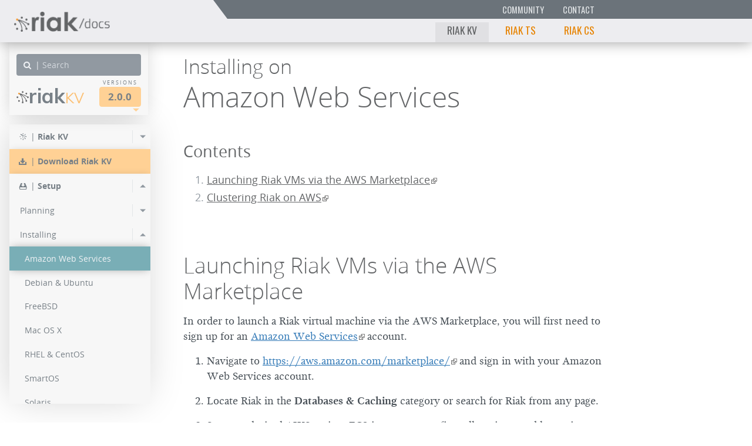

--- FILE ---
content_type: text/html
request_url: https://www.tiot.jp/riak-docs/riak/kv/2.0.0/setup/installing/amazon-web-services/
body_size: 7986
content:
<!DOCTYPE html>







<html class="no-js" lang="en">




<head>

  <meta charset="utf-8">
  <meta content="IE=edge,chrome=1" http-equiv="X-UA-Compatible">
  <meta name="viewport" content="width=device-width">
  <link rel="shortcut icon" href="https://www.tiot.jp/riak-docs/images/branding/favicon.ico" type="image/x-icon" />

  <title>Installing on Amazon Web Services</title>

  <link href="https://www.tiot.jp/riak-docs/css/main.css" media="screen" rel="stylesheet" type="text/css">
  <link rel="canonical" href="https://www.tiot.jp/riak-docs/riak/kv/3.2.5/setup/installing/amazon-web-services/" />
  <!-- The below meta tags are included to allow JS code to use variables
       defined in Hugo---our static site generator. -->
  <meta name="project" content="riak_kv">
  <meta name="version" content="2.0.0">
  <meta name="project_relative_path" content="setup/installing/amazon-web-services/">

  <meta name="version_series"        content="2.0">
  
  <meta name="docs_root_url" content="https://www.tiot.jp/riak-docs/">
</head>



<body class="riak_kv 2.0.0  ">


  
<header class="banner">



  
  <div class="float-right   banner__menu-bars   [bs] hidden-md-up">
    <div class="menu-bars   js_toggle-content-nav"></div>
  </div>



  
  <div class="float-left   banner__docs-logo">
    <a href="https://www.tiot.jp/riak-docs/index.html" class="block   docs-logo"><img class="docs-logo__image" src="https://www.tiot.jp/riak-docs/images/branding/riak-docs.png"></a>
  </div>



  
  <div class="overflow-hidden   banner__navigation-pane   [bs] hidden-sm-down">


    
    <div class="clearfix">
    <div class="float-left    banner__intra-brand__width-wrapper">
    <div class="float-right   banner__intra-brand">
      <div class="float-right">
        <a class="inline-block   banner__brand-link" href="https://www.tiot.jp/riak-docs/community">Community</a><a class="inline-block   banner__brand-link" href="https://www.tiot.jp/en/about-us/contact-us/">Contact</a></div>
    </div>
    </div>
    </div>



    
    <div class="float-left    banner__intra-site__width-wrapper">
    <div class="float-right   banner__intra-site">
      
      <a class="inline-block   banner__brand-link banner__brand-link--current">Riak KV</a><a class="inline-block   banner__brand-link " href="https://www.tiot.jp/riak-docs/riak/ts/latest/">Riak TS</a><a class="inline-block   banner__brand-link " href="https://www.tiot.jp/riak-docs/riak/cs/latest/">Riak CS</a></div>
    </div>


  </div>

</header>



  
  



<nav class="content-nav content-nav--top-size-full">




  <div class="content-nav__fixed-top">
    <form id="lunrsearch" class="search" role="search">
      <span class="block float-left   search__icon-container   docs-icon--search">|</span>
      <span class="block overflow">
        <input class="search__input lunrsearch-term" type="search" name="term" placeholder="Search">
        <input type="hidden" class="lunrsearch-project" name="project" value="riak_kv" />
        <input type="hidden" class="lunrsearch-version" name="version" value="2.0.0" />
      </span>
    </form>
    

    <div class="clearfix   version-picker">

  
      <a class="inline-block float-left    product__title" href="https://www.tiot.jp/riak-docs//riak/kv/2.0.0"><img class="product__logo 2" src="https://www.tiot.jp/riak-docs/images/branding/riak-logo.png">Riak<span class="product__title-highlight">KV</span>
      </a>
  

      <div class="inline-block float-right   selector selector--version">
        <header class="selector__title">Versions</header>
        <button class="selector__btn" type="button">2.0.0</button>
        <div    class="selector__arrow"></div>
      </div>

    </div>


  </div>


  
  <div class="overflow-y-hidden   selector-pane__sizing-box selector-pane__sizing-box--hidden">
  <div class="                    selector-pane__shadow-box">

    
    <div class="edge-fader edge-fader--left">
      <span class="inline-block   edge-fader__arrow edge-fader__arrow--invisible"></span>
    </div>
    <div class="edge-fader edge-fader--right">
      <span class="inline-block   edge-fader__arrow edge-fader__arrow--invisible"></span>
    </div>

    <div class="overflow-x        selector-pane__primary selector-pane--versions  js_edge-fader--target">
      
    </div>
  </div>
  </div>




  
  <div class="             content-nav__primary__sizing-box">
  <div class="             content-nav__primary__shadow-box">
  <div class="overflow-y   content-nav__primary">

    <div class="content-nav__menu-container">

      <ul class="content-menu
                 content-menu--depth-0
                 content-menu--open">


        <li >

          <div class="content-menu__item ">

            <span class="block float-left   content-menu__icon-container   docs-icon--riak">|</span>
            <span class="block float-right   content-menu__menu-toggle
                        ">
            </span>

            <a class="block overflow   content-menu__link--depth-0"  href="/riak-docs/riak/kv/2.0.0/" >
              <span class="block   content-menu__item__right-border"><strong>Riak KV</strong></span>
            </a>

          </div>
          
          


<ul class="content-menu
           content-menu--depth-1
           "
    style="display: none">



  <li>

    <div class="content-menu__item ">

      <a class="block overflow   content-menu__link--depth-1"  href="/riak-docs/riak/kv/2.0.0/introduction/" >
        <span class="block   content-menu__item__right-border">Intro to Riak KV 2.0</span>
      </a>

    </div>

  </li>



  <li>

    <div class="content-menu__item ">

      <a class="block overflow   content-menu__link--depth-1"  href="/riak-docs/riak/kv/2.0.0/release-notes/" >
        <span class="block   content-menu__item__right-border">Release Notes</span>
      </a>

    </div>

  </li>



</ul>

        </li>


        <li class="content-menu__download-entry">

          <div class="content-menu__item ">

            <span class="block float-left   content-menu__icon-container   docs-icon--download-alt">|</span>

            <a class="block overflow   content-menu__link--depth-0"  href="/riak-docs/riak/kv/2.0.0/downloads/" >
              <span class="block   content-menu__item__right-border"><strong>Download Riak KV</strong></span>
            </a>

          </div>

        </li>


        <li >

          <div class="content-menu__item ">

            <span class="block float-left   content-menu__icon-container   docs-icon--install">|</span>
            <span class="block float-right   content-menu__menu-toggle
                         content-menu__menu-toggle--open ">
            </span>

            <a class="block overflow   content-menu__link--depth-0"  href="/riak-docs/riak/kv/2.0.0/setup/" >
              <span class="block   content-menu__item__right-border"><strong>Setup</strong></span>
            </a>

          </div>
          
          


<ul class="content-menu
           content-menu--depth-1
           content-menu--open"
    style="display: block">



  <li>

    <div class="content-menu__item ">
      <span class="block float-right   content-menu__menu-toggle
                  ">
      </span>

      <a class="block overflow   content-menu__link--depth-1"  href="/riak-docs/riak/kv/2.0.0/setup/planning/" >
        <span class="block   content-menu__item__right-border">Planning</span>
      </a>

    </div>
    
    


<ul class="content-menu
           content-menu--depth-2
           "
    style="display: none">



  <li>

    <div class="content-menu__item ">

      <a class="block overflow   content-menu__link--depth-2"  href="/riak-docs/riak/kv/2.0.0/setup/planning/start/" >
        <span class="block   content-menu__item__right-border">Start Planning</span>
      </a>

    </div>

  </li>



  <li>

    <div class="content-menu__item ">

      <a class="block overflow   content-menu__link--depth-2"  href="/riak-docs/riak/kv/2.0.0/setup/planning/operating-system/" >
        <span class="block   content-menu__item__right-border">OS Support</span>
      </a>

    </div>

  </li>



  <li>

    <div class="content-menu__item ">
      <span class="block float-right   content-menu__menu-toggle
                  ">
      </span>

      <a class="block overflow   content-menu__link--depth-2"  href="/riak-docs/riak/kv/2.0.0/setup/planning/backend/" >
        <span class="block   content-menu__item__right-border">Choosing a Backend</span>
      </a>

    </div>
    
    


<ul class="content-menu
           content-menu--depth-3
           "
    style="display: none">



  <li>

    <div class="content-menu__item ">

      <a class="block overflow   content-menu__link--depth-3"  href="/riak-docs/riak/kv/2.0.0/setup/planning/backend/bitcask/" >
        <span class="block   content-menu__item__right-border">Bitcask</span>
      </a>

    </div>

  </li>



  <li>

    <div class="content-menu__item ">

      <a class="block overflow   content-menu__link--depth-3"  href="/riak-docs/riak/kv/2.0.0/setup/planning/backend/leveldb/" >
        <span class="block   content-menu__item__right-border">LevelDB</span>
      </a>

    </div>

  </li>



  <li>

    <div class="content-menu__item ">

      <a class="block overflow   content-menu__link--depth-3"  href="/riak-docs/riak/kv/2.0.0/setup/planning/backend/memory/" >
        <span class="block   content-menu__item__right-border">Memory</span>
      </a>

    </div>

  </li>



  <li>

    <div class="content-menu__item ">

      <a class="block overflow   content-menu__link--depth-3"  href="/riak-docs/riak/kv/2.0.0/setup/planning/backend/multi/" >
        <span class="block   content-menu__item__right-border">Multi-backend</span>
      </a>

    </div>

  </li>



</ul>

  </li>



  <li>

    <div class="content-menu__item ">

      <a class="block overflow   content-menu__link--depth-2"  href="/riak-docs/riak/kv/2.0.0/setup/planning/cluster-capacity/" >
        <span class="block   content-menu__item__right-border">Cluster Capacity</span>
      </a>

    </div>

  </li>



  <li>

    <div class="content-menu__item ">

      <a class="block overflow   content-menu__link--depth-2"  href="/riak-docs/riak/kv/2.0.0/setup/planning/bitcask-capacity-calc/" >
        <span class="block   content-menu__item__right-border">Bitcask Capacity Calculator</span>
      </a>

    </div>

  </li>



  <li>

    <div class="content-menu__item ">

      <a class="block overflow   content-menu__link--depth-2"  href="/riak-docs/riak/kv/2.0.0/setup/planning/best-practices/" >
        <span class="block   content-menu__item__right-border">Best Practices</span>
      </a>

    </div>

  </li>



</ul>

  </li>



  <li>

    <div class="content-menu__item ">
      <span class="block float-right   content-menu__menu-toggle
                   content-menu__menu-toggle--open ">
      </span>

      <a class="block overflow   content-menu__link--depth-1"  href="/riak-docs/riak/kv/2.0.0/setup/installing/" >
        <span class="block   content-menu__item__right-border">Installing</span>
      </a>

    </div>
    
    


<ul class="content-menu
           content-menu--depth-2
           content-menu--open"
    style="display: block">



  <li>

    <div class="content-menu__item  content-menu__item--selected ">

      <a class="block overflow   content-menu__link--depth-2" >
        <span class="block   content-menu__item__right-border">Amazon Web Services</span>
      </a>

    </div>

  </li>



  <li>

    <div class="content-menu__item ">

      <a class="block overflow   content-menu__link--depth-2"  href="/riak-docs/riak/kv/2.0.0/setup/installing/debian-ubuntu/" >
        <span class="block   content-menu__item__right-border">Debian &amp; Ubuntu</span>
      </a>

    </div>

  </li>



  <li>

    <div class="content-menu__item ">

      <a class="block overflow   content-menu__link--depth-2"  href="/riak-docs/riak/kv/2.0.0/setup/installing/freebsd/" >
        <span class="block   content-menu__item__right-border">FreeBSD</span>
      </a>

    </div>

  </li>



  <li>

    <div class="content-menu__item ">

      <a class="block overflow   content-menu__link--depth-2"  href="/riak-docs/riak/kv/2.0.0/setup/installing/mac-osx/" >
        <span class="block   content-menu__item__right-border">Mac OS X</span>
      </a>

    </div>

  </li>



  <li>

    <div class="content-menu__item ">

      <a class="block overflow   content-menu__link--depth-2"  href="/riak-docs/riak/kv/2.0.0/setup/installing/rhel-centos/" >
        <span class="block   content-menu__item__right-border">RHEL &amp; CentOS</span>
      </a>

    </div>

  </li>



  <li>

    <div class="content-menu__item ">

      <a class="block overflow   content-menu__link--depth-2"  href="/riak-docs/riak/kv/2.0.0/setup/installing/smartos/" >
        <span class="block   content-menu__item__right-border">SmartOS</span>
      </a>

    </div>

  </li>



  <li>

    <div class="content-menu__item ">

      <a class="block overflow   content-menu__link--depth-2"  href="/riak-docs/riak/kv/2.0.0/setup/installing/solaris/" >
        <span class="block   content-menu__item__right-border">Solaris</span>
      </a>

    </div>

  </li>



  <li>

    <div class="content-menu__item ">

      <a class="block overflow   content-menu__link--depth-2"  href="/riak-docs/riak/kv/2.0.0/setup/installing/suse/" >
        <span class="block   content-menu__item__right-border">SUSE</span>
      </a>

    </div>

  </li>



  <li>

    <div class="content-menu__item ">

      <a class="block overflow   content-menu__link--depth-2"  href="/riak-docs/riak/kv/2.0.0/setup/installing/windows-azure/" >
        <span class="block   content-menu__item__right-border">Windows Azure</span>
      </a>

    </div>

  </li>



  <li>

    <div class="content-menu__item ">
      <span class="block float-right   content-menu__menu-toggle
                  ">
      </span>

      <a class="block overflow   content-menu__link--depth-2"  href="/riak-docs/riak/kv/2.0.0/setup/installing/source/" >
        <span class="block   content-menu__item__right-border">Installing From Source</span>
      </a>

    </div>
    
    


<ul class="content-menu
           content-menu--depth-3
           "
    style="display: none">



  <li>

    <div class="content-menu__item ">

      <a class="block overflow   content-menu__link--depth-3"  href="/riak-docs/riak/kv/2.0.0/setup/installing/source/erlang/" >
        <span class="block   content-menu__item__right-border">Installing Erlang</span>
      </a>

    </div>

  </li>



  <li>

    <div class="content-menu__item ">

      <a class="block overflow   content-menu__link--depth-3"  href="/riak-docs/riak/kv/2.0.0/setup/installing/source/jvm/" >
        <span class="block   content-menu__item__right-border">Installing the JVM</span>
      </a>

    </div>

  </li>



</ul>

  </li>



  <li>

    <div class="content-menu__item ">

      <a class="block overflow   content-menu__link--depth-2"  href="/riak-docs/riak/kv/2.0.0/setup/installing/verify/" >
        <span class="block   content-menu__item__right-border">Verifying an Installation</span>
      </a>

    </div>

  </li>



</ul>

  </li>



  <li>

    <div class="content-menu__item ">
      <span class="block float-right   content-menu__menu-toggle
                  ">
      </span>

      <a class="block overflow   content-menu__link--depth-1"  href="/riak-docs/riak/kv/2.0.0/setup/upgrading/" >
        <span class="block   content-menu__item__right-border">Upgrading</span>
      </a>

    </div>
    
    


<ul class="content-menu
           content-menu--depth-2
           "
    style="display: none">



  <li>

    <div class="content-menu__item ">

      <a class="block overflow   content-menu__link--depth-2"  href="/riak-docs/riak/kv/2.0.0/setup/upgrading/checklist/" >
        <span class="block   content-menu__item__right-border">Production Checklist</span>
      </a>

    </div>

  </li>



  <li>

    <div class="content-menu__item ">

      <a class="block overflow   content-menu__link--depth-2"  href="/riak-docs/riak/kv/2.0.0/setup/upgrading/version/" >
        <span class="block   content-menu__item__right-border">Upgrading to 2.0</span>
      </a>

    </div>

  </li>



  <li>

    <div class="content-menu__item ">

      <a class="block overflow   content-menu__link--depth-2"  href="/riak-docs/riak/kv/2.0.0/setup/upgrading/cluster/" >
        <span class="block   content-menu__item__right-border">Upgrading a Cluster</span>
      </a>

    </div>

  </li>



  <li>

    <div class="content-menu__item ">

      <a class="block overflow   content-menu__link--depth-2"  href="/riak-docs/riak/kv/2.0.0/setup/upgrading/search/" >
        <span class="block   content-menu__item__right-border">Upgrading Search 1.x to 2.x</span>
      </a>

    </div>

  </li>



</ul>

  </li>



  <li>

    <div class="content-menu__item ">

      <a class="block overflow   content-menu__link--depth-1"  href="/riak-docs/riak/kv/2.0.0/setup/downgrade/" >
        <span class="block   content-menu__item__right-border">Downgrading</span>
      </a>

    </div>

  </li>



</ul>

        </li>


        <li >

          <div class="content-menu__item ">

            <span class="block float-left   content-menu__icon-container   docs-icon--cog">|</span>
            <span class="block float-right   content-menu__menu-toggle
                        ">
            </span>

            <a class="block overflow   content-menu__link--depth-0"  href="/riak-docs/riak/kv/2.0.0/configuring/" >
              <span class="block   content-menu__item__right-border"><strong>Configuring</strong></span>
            </a>

          </div>
          
          


<ul class="content-menu
           content-menu--depth-1
           "
    style="display: none">



  <li>

    <div class="content-menu__item ">

      <a class="block overflow   content-menu__link--depth-1"  href="/riak-docs/riak/kv/2.0.0/configuring/basic/" >
        <span class="block   content-menu__item__right-border">Basic Configuration</span>
      </a>

    </div>

  </li>



  <li>

    <div class="content-menu__item ">

      <a class="block overflow   content-menu__link--depth-1"  href="/riak-docs/riak/kv/2.0.0/configuring/backend/" >
        <span class="block   content-menu__item__right-border">Backend Configuration</span>
      </a>

    </div>

  </li>



  <li>

    <div class="content-menu__item ">

      <a class="block overflow   content-menu__link--depth-1"  href="/riak-docs/riak/kv/2.0.0/configuring/managing/" >
        <span class="block   content-menu__item__right-border">Managing Configuration</span>
      </a>

    </div>

  </li>



  <li>

    <div class="content-menu__item ">

      <a class="block overflow   content-menu__link--depth-1"  href="/riak-docs/riak/kv/2.0.0/configuring/reference/" >
        <span class="block   content-menu__item__right-border">Configuration Reference</span>
      </a>

    </div>

  </li>



  <li>

    <div class="content-menu__item ">

      <a class="block overflow   content-menu__link--depth-1"  href="/riak-docs/riak/kv/2.0.0/configuring/strong-consistency/" >
        <span class="block   content-menu__item__right-border">Implementing Strong Consistency</span>
      </a>

    </div>

  </li>



  <li>

    <div class="content-menu__item ">

      <a class="block overflow   content-menu__link--depth-1"  href="/riak-docs/riak/kv/2.0.0/configuring/load-balancing-proxy/" >
        <span class="block   content-menu__item__right-border">Load Balancing &amp; Proxy</span>
      </a>

    </div>

  </li>



  <li>

    <div class="content-menu__item ">

      <a class="block overflow   content-menu__link--depth-1"  href="/riak-docs/riak/kv/2.0.0/configuring/mapreduce/" >
        <span class="block   content-menu__item__right-border">MapReduce Settings</span>
      </a>

    </div>

  </li>



  <li>

    <div class="content-menu__item ">

      <a class="block overflow   content-menu__link--depth-1"  href="/riak-docs/riak/kv/2.0.0/configuring/search/" >
        <span class="block   content-menu__item__right-border">Search Settings</span>
      </a>

    </div>

  </li>



  <li>

    <div class="content-menu__item ">
      <span class="block float-right   content-menu__menu-toggle
                  ">
      </span>

      <a class="block overflow   content-menu__link--depth-1"  href="/riak-docs/riak/kv/2.0.0/configuring/v3-multi-datacenter/" >
        <span class="block   content-menu__item__right-border">V3 Multi-Datacenter</span>
      </a>

    </div>
    
    


<ul class="content-menu
           content-menu--depth-2
           "
    style="display: none">



  <li>

    <div class="content-menu__item ">

      <a class="block overflow   content-menu__link--depth-2"  href="/riak-docs/riak/kv/2.0.0/configuring/v3-multi-datacenter/quick-start/" >
        <span class="block   content-menu__item__right-border">Quickstart</span>
      </a>

    </div>

  </li>



  <li>

    <div class="content-menu__item ">

      <a class="block overflow   content-menu__link--depth-2"  href="/riak-docs/riak/kv/2.0.0/configuring/v3-multi-datacenter/nat/" >
        <span class="block   content-menu__item__right-border">With NAT</span>
      </a>

    </div>

  </li>



  <li>

    <div class="content-menu__item ">

      <a class="block overflow   content-menu__link--depth-2"  href="/riak-docs/riak/kv/2.0.0/configuring/v3-multi-datacenter/ssl/" >
        <span class="block   content-menu__item__right-border">SSL</span>
      </a>

    </div>

  </li>



</ul>

  </li>



  <li>

    <div class="content-menu__item ">
      <span class="block float-right   content-menu__menu-toggle
                  ">
      </span>

      <a class="block overflow   content-menu__link--depth-1"  href="/riak-docs/riak/kv/2.0.0/configuring/v2-multi-datacenter/" >
        <span class="block   content-menu__item__right-border">V2 Multi-Datacenter</span>
      </a>

    </div>
    
    


<ul class="content-menu
           content-menu--depth-2
           "
    style="display: none">



  <li>

    <div class="content-menu__item ">

      <a class="block overflow   content-menu__link--depth-2"  href="/riak-docs/riak/kv/2.0.0/configuring/v2-multi-datacenter/quick-start/" >
        <span class="block   content-menu__item__right-border">Quickstart</span>
      </a>

    </div>

  </li>



  <li>

    <div class="content-menu__item ">

      <a class="block overflow   content-menu__link--depth-2"  href="/riak-docs/riak/kv/2.0.0/configuring/v2-multi-datacenter/nat/" >
        <span class="block   content-menu__item__right-border">With NAT</span>
      </a>

    </div>

  </li>



  <li>

    <div class="content-menu__item ">

      <a class="block overflow   content-menu__link--depth-2"  href="/riak-docs/riak/kv/2.0.0/configuring/v2-multi-datacenter/ssl/" >
        <span class="block   content-menu__item__right-border">SSL</span>
      </a>

    </div>

  </li>



</ul>

  </li>



</ul>

        </li>


        <li >

          <div class="content-menu__item ">

            <span class="block float-left   content-menu__icon-container   docs-icon--database">|</span>
            <span class="block float-right   content-menu__menu-toggle
                        ">
            </span>

            <a class="block overflow   content-menu__link--depth-0"  href="/riak-docs/riak/kv/2.0.0/using/" >
              <span class="block   content-menu__item__right-border"><strong>Using</strong></span>
            </a>

          </div>
          
          


<ul class="content-menu
           content-menu--depth-1
           "
    style="display: none">



  <li>

    <div class="content-menu__item ">

      <a class="block overflow   content-menu__link--depth-1"  href="/riak-docs/riak/kv/2.0.0/using/running-a-cluster/" >
        <span class="block   content-menu__item__right-border">Running a Cluster</span>
      </a>

    </div>

  </li>



  <li>

    <div class="content-menu__item ">
      <span class="block float-right   content-menu__menu-toggle
                  ">
      </span>

      <a class="block overflow   content-menu__link--depth-1"  href="/riak-docs/riak/kv/2.0.0/using/admin/" >
        <span class="block   content-menu__item__right-border">Cluster Administration</span>
      </a>

    </div>
    
    


<ul class="content-menu
           content-menu--depth-2
           "
    style="display: none">



  <li>

    <div class="content-menu__item ">

      <a class="block overflow   content-menu__link--depth-2"  href="/riak-docs/riak/kv/2.0.0/using/admin/commands/" >
        <span class="block   content-menu__item__right-border">Cluster Admin Commands</span>
      </a>

    </div>

  </li>



  <li>

    <div class="content-menu__item ">

      <a class="block overflow   content-menu__link--depth-2"  href="/riak-docs/riak/kv/2.0.0/using/admin/riak-admin/" >
        <span class="block   content-menu__item__right-border">riak-admin CLI</span>
      </a>

    </div>

  </li>



  <li>

    <div class="content-menu__item ">

      <a class="block overflow   content-menu__link--depth-2"  href="/riak-docs/riak/kv/2.0.0/using/admin/riak-cli/" >
        <span class="block   content-menu__item__right-border">riak CLI</span>
      </a>

    </div>

  </li>



  <li>

    <div class="content-menu__item ">

      <a class="block overflow   content-menu__link--depth-2"  href="/riak-docs/riak/kv/2.0.0/using/admin/riak-control/" >
        <span class="block   content-menu__item__right-border">Riak Control</span>
      </a>

    </div>

  </li>



</ul>

  </li>



  <li>

    <div class="content-menu__item ">
      <span class="block float-right   content-menu__menu-toggle
                  ">
      </span>

      <a class="block overflow   content-menu__link--depth-1"  href="/riak-docs/riak/kv/2.0.0/using/cluster-operations/" >
        <span class="block   content-menu__item__right-border">Cluster Operations</span>
      </a>

    </div>
    
    


<ul class="content-menu
           content-menu--depth-2
           "
    style="display: none">



  <li>

    <div class="content-menu__item ">

      <a class="block overflow   content-menu__link--depth-2"  href="/riak-docs/riak/kv/2.0.0/using/cluster-operations/adding-removing-nodes/" >
        <span class="block   content-menu__item__right-border">Adding/Removing Nodes</span>
      </a>

    </div>

  </li>



  <li>

    <div class="content-menu__item ">

      <a class="block overflow   content-menu__link--depth-2"  href="/riak-docs/riak/kv/2.0.0/using/cluster-operations/changing-cluster-info/" >
        <span class="block   content-menu__item__right-border">Changing Cluster Info</span>
      </a>

    </div>

  </li>



  <li>

    <div class="content-menu__item ">

      <a class="block overflow   content-menu__link--depth-2"  href="/riak-docs/riak/kv/2.0.0/using/cluster-operations/replacing-node/" >
        <span class="block   content-menu__item__right-border">Replacing a Node</span>
      </a>

    </div>

  </li>



  <li>

    <div class="content-menu__item ">

      <a class="block overflow   content-menu__link--depth-2"  href="/riak-docs/riak/kv/2.0.0/using/cluster-operations/inspecting-node/" >
        <span class="block   content-menu__item__right-border">Inspecting a Node</span>
      </a>

    </div>

  </li>



  <li>

    <div class="content-menu__item ">

      <a class="block overflow   content-menu__link--depth-2"  href="/riak-docs/riak/kv/2.0.0/using/cluster-operations/bucket-types/" >
        <span class="block   content-menu__item__right-border">Bucket Types</span>
      </a>

    </div>

  </li>



  <li>

    <div class="content-menu__item ">

      <a class="block overflow   content-menu__link--depth-2"  href="/riak-docs/riak/kv/2.0.0/using/cluster-operations/logging/" >
        <span class="block   content-menu__item__right-border">Logging</span>
      </a>

    </div>

  </li>



  <li>

    <div class="content-menu__item ">

      <a class="block overflow   content-menu__link--depth-2"  href="/riak-docs/riak/kv/2.0.0/using/cluster-operations/backing-up/" >
        <span class="block   content-menu__item__right-border">Backing Up</span>
      </a>

    </div>

  </li>



  <li>

    <div class="content-menu__item ">

      <a class="block overflow   content-menu__link--depth-2"  href="/riak-docs/riak/kv/2.0.0/using/cluster-operations/handoff/" >
        <span class="block   content-menu__item__right-border">Handoff</span>
      </a>

    </div>

  </li>



  <li>

    <div class="content-menu__item ">

      <a class="block overflow   content-menu__link--depth-2"  href="/riak-docs/riak/kv/2.0.0/using/cluster-operations/strong-consistency/" >
        <span class="block   content-menu__item__right-border">Monitoring Strong Consistency</span>
      </a>

    </div>

  </li>



  <li>

    <div class="content-menu__item ">

      <a class="block overflow   content-menu__link--depth-2"  href="/riak-docs/riak/kv/2.0.0/using/cluster-operations/active-anti-entropy/" >
        <span class="block   content-menu__item__right-border">Managing Active Anti-Entropy</span>
      </a>

    </div>

  </li>



  <li>

    <div class="content-menu__item ">

      <a class="block overflow   content-menu__link--depth-2"  href="/riak-docs/riak/kv/2.0.0/using/cluster-operations/v3-multi-datacenter/" >
        <span class="block   content-menu__item__right-border">V3 Multi-Datacenter</span>
      </a>

    </div>

  </li>



  <li>

    <div class="content-menu__item ">

      <a class="block overflow   content-menu__link--depth-2"  href="/riak-docs/riak/kv/2.0.0/using/cluster-operations/v2-multi-datacenter/" >
        <span class="block   content-menu__item__right-border">V2 Multi-Datacenter</span>
      </a>

    </div>

  </li>



</ul>

  </li>



  <li>

    <div class="content-menu__item ">
      <span class="block float-right   content-menu__menu-toggle
                  ">
      </span>

      <a class="block overflow   content-menu__link--depth-1"  href="/riak-docs/riak/kv/2.0.0/using/repair-recovery/" >
        <span class="block   content-menu__item__right-border">Repair &amp; Recovery</span>
      </a>

    </div>
    
    


<ul class="content-menu
           content-menu--depth-2
           "
    style="display: none">



  <li>

    <div class="content-menu__item ">

      <a class="block overflow   content-menu__link--depth-2"  href="/riak-docs/riak/kv/2.0.0/using/repair-recovery/failure-recovery/" >
        <span class="block   content-menu__item__right-border">Failure &amp; Recovery</span>
      </a>

    </div>

  </li>



  <li>

    <div class="content-menu__item ">

      <a class="block overflow   content-menu__link--depth-2"  href="/riak-docs/riak/kv/2.0.0/using/repair-recovery/errors/" >
        <span class="block   content-menu__item__right-border">Errors</span>
      </a>

    </div>

  </li>



  <li>

    <div class="content-menu__item ">

      <a class="block overflow   content-menu__link--depth-2"  href="/riak-docs/riak/kv/2.0.0/using/repair-recovery/repairs/" >
        <span class="block   content-menu__item__right-border">Repairs</span>
      </a>

    </div>

  </li>



  <li>

    <div class="content-menu__item ">

      <a class="block overflow   content-menu__link--depth-2"  href="/riak-docs/riak/kv/2.0.0/using/repair-recovery/rolling-restart/" >
        <span class="block   content-menu__item__right-border">Rolling Restarts</span>
      </a>

    </div>

  </li>



  <li>

    <div class="content-menu__item ">

      <a class="block overflow   content-menu__link--depth-2"  href="/riak-docs/riak/kv/2.0.0/using/repair-recovery/failed-node/" >
        <span class="block   content-menu__item__right-border">Recover a Failed Node</span>
      </a>

    </div>

  </li>



  <li>

    <div class="content-menu__item ">

      <a class="block overflow   content-menu__link--depth-2"  href="/riak-docs/riak/kv/2.0.0/using/repair-recovery/secondary-indexes/" >
        <span class="block   content-menu__item__right-border">Repair Secondary Indexes</span>
      </a>

    </div>

  </li>



</ul>

  </li>



  <li>

    <div class="content-menu__item ">
      <span class="block float-right   content-menu__menu-toggle
                  ">
      </span>

      <a class="block overflow   content-menu__link--depth-1"  href="/riak-docs/riak/kv/2.0.0/using/security/" >
        <span class="block   content-menu__item__right-border">Security</span>
      </a>

    </div>
    
    


<ul class="content-menu
           content-menu--depth-2
           "
    style="display: none">



  <li>

    <div class="content-menu__item ">

      <a class="block overflow   content-menu__link--depth-2"  href="/riak-docs/riak/kv/2.0.0/using/security/basics/" >
        <span class="block   content-menu__item__right-border">Security Basics</span>
      </a>

    </div>

  </li>



  <li>

    <div class="content-menu__item ">

      <a class="block overflow   content-menu__link--depth-2"  href="/riak-docs/riak/kv/2.0.0/using/security/managing-sources/" >
        <span class="block   content-menu__item__right-border">Managing Security Sources</span>
      </a>

    </div>

  </li>



</ul>

  </li>



  <li>

    <div class="content-menu__item ">
      <span class="block float-right   content-menu__menu-toggle
                  ">
      </span>

      <a class="block overflow   content-menu__link--depth-1"  href="/riak-docs/riak/kv/2.0.0/using/performance/" >
        <span class="block   content-menu__item__right-border">Performance</span>
      </a>

    </div>
    
    


<ul class="content-menu
           content-menu--depth-2
           "
    style="display: none">



  <li>

    <div class="content-menu__item ">

      <a class="block overflow   content-menu__link--depth-2"  href="/riak-docs/riak/kv/2.0.0/using/performance/benchmarking/" >
        <span class="block   content-menu__item__right-border">Benchmarking</span>
      </a>

    </div>

  </li>



  <li>

    <div class="content-menu__item ">

      <a class="block overflow   content-menu__link--depth-2"  href="/riak-docs/riak/kv/2.0.0/using/performance/open-files-limit/" >
        <span class="block   content-menu__item__right-border">Open Files Limit</span>
      </a>

    </div>

  </li>



  <li>

    <div class="content-menu__item ">

      <a class="block overflow   content-menu__link--depth-2"  href="/riak-docs/riak/kv/2.0.0/using/performance/v2-scheduling-fullsync/" >
        <span class="block   content-menu__item__right-border">V2 Scheduling Fullsync</span>
      </a>

    </div>

  </li>



  <li>

    <div class="content-menu__item ">

      <a class="block overflow   content-menu__link--depth-2"  href="/riak-docs/riak/kv/2.0.0/using/performance/latency-reduction/" >
        <span class="block   content-menu__item__right-border">Latency Reduction</span>
      </a>

    </div>

  </li>



  <li>

    <div class="content-menu__item ">

      <a class="block overflow   content-menu__link--depth-2"  href="/riak-docs/riak/kv/2.0.0/using/performance/erlang/" >
        <span class="block   content-menu__item__right-border">Erlang VM</span>
      </a>

    </div>

  </li>



  <li>

    <div class="content-menu__item ">

      <a class="block overflow   content-menu__link--depth-2"  href="/riak-docs/riak/kv/2.0.0/using/performance/amazon-web-services/" >
        <span class="block   content-menu__item__right-border">Amazon Web Services</span>
      </a>

    </div>

  </li>



  <li>

    <div class="content-menu__item ">

      <a class="block overflow   content-menu__link--depth-2"  href="/riak-docs/riak/kv/2.0.0/using/performance/multi-datacenter-tuning/" >
        <span class="block   content-menu__item__right-border">Multi-Datacenter Replication</span>
      </a>

    </div>

  </li>



</ul>

  </li>



  <li>

    <div class="content-menu__item ">
      <span class="block float-right   content-menu__menu-toggle
                  ">
      </span>

      <a class="block overflow   content-menu__link--depth-1"  href="/riak-docs/riak/kv/2.0.0/using/troubleshooting/" >
        <span class="block   content-menu__item__right-border">Troubleshooting</span>
      </a>

    </div>
    
    


<ul class="content-menu
           content-menu--depth-2
           "
    style="display: none">



  <li>

    <div class="content-menu__item ">

      <a class="block overflow   content-menu__link--depth-2"  href="/riak-docs/riak/kv/2.0.0/using/troubleshooting/http-204/" >
        <span class="block   content-menu__item__right-border">HTTP 204</span>
      </a>

    </div>

  </li>



</ul>

  </li>



  <li>

    <div class="content-menu__item ">
      <span class="block float-right   content-menu__menu-toggle
                  ">
      </span>

      <a class="block overflow   content-menu__link--depth-1"  href="/riak-docs/riak/kv/2.0.0/using/reference/" >
        <span class="block   content-menu__item__right-border">Reference</span>
      </a>

    </div>
    
    


<ul class="content-menu
           content-menu--depth-2
           "
    style="display: none">



  <li>

    <div class="content-menu__item ">

      <a class="block overflow   content-menu__link--depth-2"  href="/riak-docs/riak/kv/2.0.0/using/reference/logging/" >
        <span class="block   content-menu__item__right-border">Logging</span>
      </a>

    </div>

  </li>



  <li>

    <div class="content-menu__item ">

      <a class="block overflow   content-menu__link--depth-2"  href="/riak-docs/riak/kv/2.0.0/using/reference/handoff/" >
        <span class="block   content-menu__item__right-border">Handoff</span>
      </a>

    </div>

  </li>



  <li>

    <div class="content-menu__item ">

      <a class="block overflow   content-menu__link--depth-2"  href="/riak-docs/riak/kv/2.0.0/using/reference/bucket-types/" >
        <span class="block   content-menu__item__right-border">Bucket Types</span>
      </a>

    </div>

  </li>



  <li>

    <div class="content-menu__item ">

      <a class="block overflow   content-menu__link--depth-2"  href="/riak-docs/riak/kv/2.0.0/using/reference/object-deletion/" >
        <span class="block   content-menu__item__right-border">Object Deletion</span>
      </a>

    </div>

  </li>



  <li>

    <div class="content-menu__item ">

      <a class="block overflow   content-menu__link--depth-2"  href="/riak-docs/riak/kv/2.0.0/using/reference/runtime-interaction/" >
        <span class="block   content-menu__item__right-border">Runtime Interaction</span>
      </a>

    </div>

  </li>



  <li>

    <div class="content-menu__item ">

      <a class="block overflow   content-menu__link--depth-2"  href="/riak-docs/riak/kv/2.0.0/using/reference/statistics-monitoring/" >
        <span class="block   content-menu__item__right-border">Monitoring</span>
      </a>

    </div>

  </li>



  <li>

    <div class="content-menu__item ">

      <a class="block overflow   content-menu__link--depth-2"  href="/riak-docs/riak/kv/2.0.0/using/reference/snmp/" >
        <span class="block   content-menu__item__right-border">SNMP</span>
      </a>

    </div>

  </li>



  <li>

    <div class="content-menu__item ">

      <a class="block overflow   content-menu__link--depth-2"  href="/riak-docs/riak/kv/2.0.0/using/reference/jmx/" >
        <span class="block   content-menu__item__right-border">JMX Monitoring</span>
      </a>

    </div>

  </li>



  <li>

    <div class="content-menu__item ">

      <a class="block overflow   content-menu__link--depth-2"  href="/riak-docs/riak/kv/2.0.0/using/reference/search/" >
        <span class="block   content-menu__item__right-border">Search</span>
      </a>

    </div>

  </li>



  <li>

    <div class="content-menu__item ">

      <a class="block overflow   content-menu__link--depth-2"  href="/riak-docs/riak/kv/2.0.0/using/reference/secondary-indexes/" >
        <span class="block   content-menu__item__right-border">Secondary Indexes</span>
      </a>

    </div>

  </li>



  <li>

    <div class="content-menu__item ">

      <a class="block overflow   content-menu__link--depth-2"  href="/riak-docs/riak/kv/2.0.0/using/reference/custom-code/" >
        <span class="block   content-menu__item__right-border">Installing Custom Code</span>
      </a>

    </div>

  </li>



  <li>

    <div class="content-menu__item ">

      <a class="block overflow   content-menu__link--depth-2"  href="/riak-docs/riak/kv/2.0.0/using/reference/strong-consistency/" >
        <span class="block   content-menu__item__right-border">Strong Consistency</span>
      </a>

    </div>

  </li>



  <li>

    <div class="content-menu__item ">
      <span class="block float-right   content-menu__menu-toggle
                  ">
      </span>

      <a class="block overflow   content-menu__link--depth-2"  href="/riak-docs/riak/kv/2.0.0/using/reference/multi-datacenter/" >
        <span class="block   content-menu__item__right-border">Multi-Datacenter</span>
      </a>

    </div>
    
    


<ul class="content-menu
           content-menu--depth-3
           "
    style="display: none">



  <li>

    <div class="content-menu__item ">

      <a class="block overflow   content-menu__link--depth-3"  href="/riak-docs/riak/kv/2.0.0/using/reference/multi-datacenter/statistics/" >
        <span class="block   content-menu__item__right-border">Statistics</span>
      </a>

    </div>

  </li>



  <li>

    <div class="content-menu__item ">

      <a class="block overflow   content-menu__link--depth-3"  href="/riak-docs/riak/kv/2.0.0/using/reference/multi-datacenter/per-bucket-replication/" >
        <span class="block   content-menu__item__right-border">Per Bucket</span>
      </a>

    </div>

  </li>



  <li>

    <div class="content-menu__item ">

      <a class="block overflow   content-menu__link--depth-3"  href="/riak-docs/riak/kv/2.0.0/using/reference/multi-datacenter/monitoring/" >
        <span class="block   content-menu__item__right-border">Monitoring</span>
      </a>

    </div>

  </li>



  <li>

    <div class="content-menu__item ">

      <a class="block overflow   content-menu__link--depth-3"  href="/riak-docs/riak/kv/2.0.0/using/reference/multi-datacenter/comparison/" >
        <span class="block   content-menu__item__right-border">Comparison</span>
      </a>

    </div>

  </li>



</ul>

  </li>



  <li>

    <div class="content-menu__item ">
      <span class="block float-right   content-menu__menu-toggle
                  ">
      </span>

      <a class="block overflow   content-menu__link--depth-2"  href="/riak-docs/riak/kv/2.0.0/using/reference/v3-multi-datacenter/" >
        <span class="block   content-menu__item__right-border">V3 Replication</span>
      </a>

    </div>
    
    


<ul class="content-menu
           content-menu--depth-3
           "
    style="display: none">



  <li>

    <div class="content-menu__item ">

      <a class="block overflow   content-menu__link--depth-3"  href="/riak-docs/riak/kv/2.0.0/using/reference/v3-multi-datacenter/architecture/" >
        <span class="block   content-menu__item__right-border">Architecture</span>
      </a>

    </div>

  </li>



  <li>

    <div class="content-menu__item ">

      <a class="block overflow   content-menu__link--depth-3"  href="/riak-docs/riak/kv/2.0.0/using/reference/v3-multi-datacenter/aae/" >
        <span class="block   content-menu__item__right-border">Active Anti-Entropy</span>
      </a>

    </div>

  </li>



  <li>

    <div class="content-menu__item ">

      <a class="block overflow   content-menu__link--depth-3"  href="/riak-docs/riak/kv/2.0.0/using/reference/v3-multi-datacenter/cascading-writes/" >
        <span class="block   content-menu__item__right-border">Cascading Writes</span>
      </a>

    </div>

  </li>



  <li>

    <div class="content-menu__item ">

      <a class="block overflow   content-menu__link--depth-3"  href="/riak-docs/riak/kv/2.0.0/using/reference/v3-multi-datacenter/scheduling-fullsync/" >
        <span class="block   content-menu__item__right-border">Scheduling Fullsync</span>
      </a>

    </div>

  </li>



</ul>

  </li>



  <li>

    <div class="content-menu__item ">
      <span class="block float-right   content-menu__menu-toggle
                  ">
      </span>

      <a class="block overflow   content-menu__link--depth-2"  href="/riak-docs/riak/kv/2.0.0/using/reference/v2-multi-datacenter/" >
        <span class="block   content-menu__item__right-border">V2 Replication</span>
      </a>

    </div>
    
    


<ul class="content-menu
           content-menu--depth-3
           "
    style="display: none">



  <li>

    <div class="content-menu__item ">

      <a class="block overflow   content-menu__link--depth-3"  href="/riak-docs/riak/kv/2.0.0/using/reference/v2-multi-datacenter/architecture/" >
        <span class="block   content-menu__item__right-border">Architecture</span>
      </a>

    </div>

  </li>



  <li>

    <div class="content-menu__item ">

      <a class="block overflow   content-menu__link--depth-3"  href="/riak-docs/riak/kv/2.0.0/using/reference/v2-multi-datacenter/scheduling-fullsync/" >
        <span class="block   content-menu__item__right-border">Scheduling Fullsync</span>
      </a>

    </div>

  </li>



</ul>

  </li>



</ul>

  </li>



</ul>

        </li>


        <li >

          <div class="content-menu__item ">

            <span class="block float-left   content-menu__icon-container   docs-icon--lambda">|</span>
            <span class="block float-right   content-menu__menu-toggle
                        ">
            </span>

            <a class="block overflow   content-menu__link--depth-0"  href="/riak-docs/riak/kv/2.0.0/developing/" >
              <span class="block   content-menu__item__right-border"><strong>Developing</strong></span>
            </a>

          </div>
          
          


<ul class="content-menu
           content-menu--depth-1
           "
    style="display: none">



  <li>

    <div class="content-menu__item ">
      <span class="block float-right   content-menu__menu-toggle
                  ">
      </span>

      <a class="block overflow   content-menu__link--depth-1"  href="/riak-docs/riak/kv/2.0.0/developing/getting-started/" >
        <span class="block   content-menu__item__right-border">Getting Started</span>
      </a>

    </div>
    
    


<ul class="content-menu
           content-menu--depth-2
           "
    style="display: none">



  <li>

    <div class="content-menu__item ">
      <span class="block float-right   content-menu__menu-toggle
                  ">
      </span>

      <a class="block overflow   content-menu__link--depth-2"  href="/riak-docs/riak/kv/2.0.0/developing/getting-started/java/" >
        <span class="block   content-menu__item__right-border">Java</span>
      </a>

    </div>
    
    


<ul class="content-menu
           content-menu--depth-3
           "
    style="display: none">



  <li>

    <div class="content-menu__item ">

      <a class="block overflow   content-menu__link--depth-3"  href="/riak-docs/riak/kv/2.0.0/developing/getting-started/java/crud-operations/" >
        <span class="block   content-menu__item__right-border">CRUD Operations</span>
      </a>

    </div>

  </li>



  <li>

    <div class="content-menu__item ">

      <a class="block overflow   content-menu__link--depth-3"  href="/riak-docs/riak/kv/2.0.0/developing/getting-started/java/querying/" >
        <span class="block   content-menu__item__right-border">Querying</span>
      </a>

    </div>

  </li>



  <li>

    <div class="content-menu__item ">

      <a class="block overflow   content-menu__link--depth-3"  href="/riak-docs/riak/kv/2.0.0/developing/getting-started/java/object-modeling/" >
        <span class="block   content-menu__item__right-border">Object Modeling</span>
      </a>

    </div>

  </li>



</ul>

  </li>



  <li>

    <div class="content-menu__item ">
      <span class="block float-right   content-menu__menu-toggle
                  ">
      </span>

      <a class="block overflow   content-menu__link--depth-2"  href="/riak-docs/riak/kv/2.0.0/developing/getting-started/ruby/" >
        <span class="block   content-menu__item__right-border">Ruby</span>
      </a>

    </div>
    
    


<ul class="content-menu
           content-menu--depth-3
           "
    style="display: none">



  <li>

    <div class="content-menu__item ">

      <a class="block overflow   content-menu__link--depth-3"  href="/riak-docs/riak/kv/2.0.0/developing/getting-started/ruby/crud-operations/" >
        <span class="block   content-menu__item__right-border">CRUD Operations</span>
      </a>

    </div>

  </li>



  <li>

    <div class="content-menu__item ">

      <a class="block overflow   content-menu__link--depth-3"  href="/riak-docs/riak/kv/2.0.0/developing/getting-started/ruby/querying/" >
        <span class="block   content-menu__item__right-border">Querying</span>
      </a>

    </div>

  </li>



  <li>

    <div class="content-menu__item ">

      <a class="block overflow   content-menu__link--depth-3"  href="/riak-docs/riak/kv/2.0.0/developing/getting-started/ruby/object-modeling/" >
        <span class="block   content-menu__item__right-border">Object Modeling</span>
      </a>

    </div>

  </li>



</ul>

  </li>



  <li>

    <div class="content-menu__item ">
      <span class="block float-right   content-menu__menu-toggle
                  ">
      </span>

      <a class="block overflow   content-menu__link--depth-2"  href="/riak-docs/riak/kv/2.0.0/developing/getting-started/python/" >
        <span class="block   content-menu__item__right-border">Python</span>
      </a>

    </div>
    
    


<ul class="content-menu
           content-menu--depth-3
           "
    style="display: none">



  <li>

    <div class="content-menu__item ">

      <a class="block overflow   content-menu__link--depth-3"  href="/riak-docs/riak/kv/2.0.0/developing/getting-started/python/crud-operations/" >
        <span class="block   content-menu__item__right-border">CRUD Operations</span>
      </a>

    </div>

  </li>



  <li>

    <div class="content-menu__item ">

      <a class="block overflow   content-menu__link--depth-3"  href="/riak-docs/riak/kv/2.0.0/developing/getting-started/python/querying/" >
        <span class="block   content-menu__item__right-border">Querying</span>
      </a>

    </div>

  </li>



  <li>

    <div class="content-menu__item ">

      <a class="block overflow   content-menu__link--depth-3"  href="/riak-docs/riak/kv/2.0.0/developing/getting-started/python/object-modeling/" >
        <span class="block   content-menu__item__right-border">Object Modeling</span>
      </a>

    </div>

  </li>



</ul>

  </li>



  <li>

    <div class="content-menu__item ">
      <span class="block float-right   content-menu__menu-toggle
                  ">
      </span>

      <a class="block overflow   content-menu__link--depth-2"  href="/riak-docs/riak/kv/2.0.0/developing/getting-started/csharp/" >
        <span class="block   content-menu__item__right-border">C Sharp</span>
      </a>

    </div>
    
    


<ul class="content-menu
           content-menu--depth-3
           "
    style="display: none">



  <li>

    <div class="content-menu__item ">

      <a class="block overflow   content-menu__link--depth-3"  href="/riak-docs/riak/kv/2.0.0/developing/getting-started/csharp/crud-operations/" >
        <span class="block   content-menu__item__right-border">CRUD Operations</span>
      </a>

    </div>

  </li>



  <li>

    <div class="content-menu__item ">

      <a class="block overflow   content-menu__link--depth-3"  href="/riak-docs/riak/kv/2.0.0/developing/getting-started/csharp/querying/" >
        <span class="block   content-menu__item__right-border">Querying</span>
      </a>

    </div>

  </li>



  <li>

    <div class="content-menu__item ">

      <a class="block overflow   content-menu__link--depth-3"  href="/riak-docs/riak/kv/2.0.0/developing/getting-started/csharp/object-modeling/" >
        <span class="block   content-menu__item__right-border">Object Modeling</span>
      </a>

    </div>

  </li>



</ul>

  </li>



  <li>

    <div class="content-menu__item ">
      <span class="block float-right   content-menu__menu-toggle
                  ">
      </span>

      <a class="block overflow   content-menu__link--depth-2"  href="/riak-docs/riak/kv/2.0.0/developing/getting-started/nodejs/" >
        <span class="block   content-menu__item__right-border">NodeJS</span>
      </a>

    </div>
    
    


<ul class="content-menu
           content-menu--depth-3
           "
    style="display: none">



  <li>

    <div class="content-menu__item ">

      <a class="block overflow   content-menu__link--depth-3"  href="/riak-docs/riak/kv/2.0.0/developing/getting-started/nodejs/crud-operations/" >
        <span class="block   content-menu__item__right-border">CRUD Operations</span>
      </a>

    </div>

  </li>



  <li>

    <div class="content-menu__item ">

      <a class="block overflow   content-menu__link--depth-3"  href="/riak-docs/riak/kv/2.0.0/developing/getting-started/nodejs/querying/" >
        <span class="block   content-menu__item__right-border">Querying</span>
      </a>

    </div>

  </li>



  <li>

    <div class="content-menu__item ">

      <a class="block overflow   content-menu__link--depth-3"  href="/riak-docs/riak/kv/2.0.0/developing/getting-started/nodejs/object-modeling/" >
        <span class="block   content-menu__item__right-border">Object Modeling</span>
      </a>

    </div>

  </li>



</ul>

  </li>



  <li>

    <div class="content-menu__item ">
      <span class="block float-right   content-menu__menu-toggle
                  ">
      </span>

      <a class="block overflow   content-menu__link--depth-2"  href="/riak-docs/riak/kv/2.0.0/developing/getting-started/erlang/" >
        <span class="block   content-menu__item__right-border">Erlang</span>
      </a>

    </div>
    
    


<ul class="content-menu
           content-menu--depth-3
           "
    style="display: none">



  <li>

    <div class="content-menu__item ">

      <a class="block overflow   content-menu__link--depth-3"  href="/riak-docs/riak/kv/2.0.0/developing/getting-started/erlang/crud-operations/" >
        <span class="block   content-menu__item__right-border">CRUD Operations</span>
      </a>

    </div>

  </li>



  <li>

    <div class="content-menu__item ">

      <a class="block overflow   content-menu__link--depth-3"  href="/riak-docs/riak/kv/2.0.0/developing/getting-started/erlang/querying/" >
        <span class="block   content-menu__item__right-border">Querying</span>
      </a>

    </div>

  </li>



  <li>

    <div class="content-menu__item ">

      <a class="block overflow   content-menu__link--depth-3"  href="/riak-docs/riak/kv/2.0.0/developing/getting-started/erlang/object-modeling/" >
        <span class="block   content-menu__item__right-border">Object Modeling</span>
      </a>

    </div>

  </li>



</ul>

  </li>



  <li>

    <div class="content-menu__item ">
      <span class="block float-right   content-menu__menu-toggle
                  ">
      </span>

      <a class="block overflow   content-menu__link--depth-2"  href="/riak-docs/riak/kv/2.0.0/developing/getting-started/golang/" >
        <span class="block   content-menu__item__right-border">Go</span>
      </a>

    </div>
    
    


<ul class="content-menu
           content-menu--depth-3
           "
    style="display: none">



  <li>

    <div class="content-menu__item ">

      <a class="block overflow   content-menu__link--depth-3"  href="/riak-docs/riak/kv/2.0.0/developing/getting-started/golang/crud-operations/" >
        <span class="block   content-menu__item__right-border">CRUD Operations</span>
      </a>

    </div>

  </li>



  <li>

    <div class="content-menu__item ">

      <a class="block overflow   content-menu__link--depth-3"  href="/riak-docs/riak/kv/2.0.0/developing/getting-started/golang/querying/" >
        <span class="block   content-menu__item__right-border">Querying</span>
      </a>

    </div>

  </li>



  <li>

    <div class="content-menu__item ">

      <a class="block overflow   content-menu__link--depth-3"  href="/riak-docs/riak/kv/2.0.0/developing/getting-started/golang/object-modeling/" >
        <span class="block   content-menu__item__right-border">Object Modeling</span>
      </a>

    </div>

  </li>



</ul>

  </li>



  <li>

    <div class="content-menu__item ">
      <span class="block float-right   content-menu__menu-toggle
                  ">
      </span>

      <a class="block overflow   content-menu__link--depth-2"  href="/riak-docs/riak/kv/2.0.0/developing/getting-started/php/" >
        <span class="block   content-menu__item__right-border">PHP</span>
      </a>

    </div>
    
    


<ul class="content-menu
           content-menu--depth-3
           "
    style="display: none">



  <li>

    <div class="content-menu__item ">

      <a class="block overflow   content-menu__link--depth-3"  href="/riak-docs/riak/kv/2.0.0/developing/getting-started/php/crud-operations/" >
        <span class="block   content-menu__item__right-border">CRUD Operations</span>
      </a>

    </div>

  </li>



  <li>

    <div class="content-menu__item ">

      <a class="block overflow   content-menu__link--depth-3"  href="/riak-docs/riak/kv/2.0.0/developing/getting-started/php/querying/" >
        <span class="block   content-menu__item__right-border">Querying</span>
      </a>

    </div>

  </li>



</ul>

  </li>



</ul>

  </li>



  <li>

    <div class="content-menu__item ">
      <span class="block float-right   content-menu__menu-toggle
                  ">
      </span>

      <a class="block overflow   content-menu__link--depth-1"  href="/riak-docs/riak/kv/2.0.0/developing/usage/" >
        <span class="block   content-menu__item__right-border">Usage</span>
      </a>

    </div>
    
    


<ul class="content-menu
           content-menu--depth-2
           "
    style="display: none">



  <li>

    <div class="content-menu__item ">

      <a class="block overflow   content-menu__link--depth-2"  href="/riak-docs/riak/kv/2.0.0/developing/usage/creating-objects/" >
        <span class="block   content-menu__item__right-border">Creating Objects</span>
      </a>

    </div>

  </li>



  <li>

    <div class="content-menu__item ">

      <a class="block overflow   content-menu__link--depth-2"  href="/riak-docs/riak/kv/2.0.0/developing/usage/reading-objects/" >
        <span class="block   content-menu__item__right-border">Reading Objects</span>
      </a>

    </div>

  </li>



  <li>

    <div class="content-menu__item ">

      <a class="block overflow   content-menu__link--depth-2"  href="/riak-docs/riak/kv/2.0.0/developing/usage/updating-objects/" >
        <span class="block   content-menu__item__right-border">Updating Objects</span>
      </a>

    </div>

  </li>



  <li>

    <div class="content-menu__item ">

      <a class="block overflow   content-menu__link--depth-2"  href="/riak-docs/riak/kv/2.0.0/developing/usage/deleting-objects/" >
        <span class="block   content-menu__item__right-border">Deleting Objects</span>
      </a>

    </div>

  </li>



  <li>

    <div class="content-menu__item ">

      <a class="block overflow   content-menu__link--depth-2"  href="/riak-docs/riak/kv/2.0.0/developing/usage/content-types/" >
        <span class="block   content-menu__item__right-border">Content Types</span>
      </a>

    </div>

  </li>



  <li>

    <div class="content-menu__item ">

      <a class="block overflow   content-menu__link--depth-2"  href="/riak-docs/riak/kv/2.0.0/developing/usage/search/" >
        <span class="block   content-menu__item__right-border">Searching</span>
      </a>

    </div>

  </li>



  <li>

    <div class="content-menu__item ">

      <a class="block overflow   content-menu__link--depth-2"  href="/riak-docs/riak/kv/2.0.0/developing/usage/mapreduce/" >
        <span class="block   content-menu__item__right-border">Using MapReduce</span>
      </a>

    </div>

  </li>



  <li>

    <div class="content-menu__item ">

      <a class="block overflow   content-menu__link--depth-2"  href="/riak-docs/riak/kv/2.0.0/developing/usage/secondary-indexes/" >
        <span class="block   content-menu__item__right-border">Using Secondary Indexes</span>
      </a>

    </div>

  </li>



  <li>

    <div class="content-menu__item ">

      <a class="block overflow   content-menu__link--depth-2"  href="/riak-docs/riak/kv/2.0.0/developing/usage/bucket-types/" >
        <span class="block   content-menu__item__right-border">Bucket Types</span>
      </a>

    </div>

  </li>



  <li>

    <div class="content-menu__item ">

      <a class="block overflow   content-menu__link--depth-2"  href="/riak-docs/riak/kv/2.0.0/developing/usage/commit-hooks/" >
        <span class="block   content-menu__item__right-border">Using Commit Hooks</span>
      </a>

    </div>

  </li>



  <li>

    <div class="content-menu__item ">

      <a class="block overflow   content-menu__link--depth-2"  href="/riak-docs/riak/kv/2.0.0/developing/usage/search-schemas/" >
        <span class="block   content-menu__item__right-border">Creating Search Schemas</span>
      </a>

    </div>

  </li>



  <li>

    <div class="content-menu__item ">

      <a class="block overflow   content-menu__link--depth-2"  href="/riak-docs/riak/kv/2.0.0/developing/usage/searching-data-types/" >
        <span class="block   content-menu__item__right-border">Searching with Data Types</span>
      </a>

    </div>

  </li>



  <li>

    <div class="content-menu__item ">

      <a class="block overflow   content-menu__link--depth-2"  href="/riak-docs/riak/kv/2.0.0/developing/usage/document-store/" >
        <span class="block   content-menu__item__right-border">Implementing a Document Store</span>
      </a>

    </div>

  </li>



  <li>

    <div class="content-menu__item ">

      <a class="block overflow   content-menu__link--depth-2"  href="/riak-docs/riak/kv/2.0.0/developing/usage/custom-extractors/" >
        <span class="block   content-menu__item__right-border">Custom Extractors</span>
      </a>

    </div>

  </li>



  <li>

    <div class="content-menu__item ">
      <span class="block float-right   content-menu__menu-toggle
                  ">
      </span>

      <a class="block overflow   content-menu__link--depth-2"  href="/riak-docs/riak/kv/2.0.0/developing/usage/security/" >
        <span class="block   content-menu__item__right-border">Security</span>
      </a>

    </div>
    
    


<ul class="content-menu
           content-menu--depth-3
           "
    style="display: none">



  <li>

    <div class="content-menu__item ">

      <a class="block overflow   content-menu__link--depth-3"  href="/riak-docs/riak/kv/2.0.0/developing/usage/security/java/" >
        <span class="block   content-menu__item__right-border">Java</span>
      </a>

    </div>

  </li>



  <li>

    <div class="content-menu__item ">

      <a class="block overflow   content-menu__link--depth-3"  href="/riak-docs/riak/kv/2.0.0/developing/usage/security/ruby/" >
        <span class="block   content-menu__item__right-border">Ruby</span>
      </a>

    </div>

  </li>



  <li>

    <div class="content-menu__item ">

      <a class="block overflow   content-menu__link--depth-3"  href="/riak-docs/riak/kv/2.0.0/developing/usage/security/python/" >
        <span class="block   content-menu__item__right-border">Python</span>
      </a>

    </div>

  </li>



  <li>

    <div class="content-menu__item ">

      <a class="block overflow   content-menu__link--depth-3"  href="/riak-docs/riak/kv/2.0.0/developing/usage/security/erlang/" >
        <span class="block   content-menu__item__right-border">Erlang</span>
      </a>

    </div>

  </li>



  <li>

    <div class="content-menu__item ">

      <a class="block overflow   content-menu__link--depth-3"  href="/riak-docs/riak/kv/2.0.0/developing/usage/security/php/" >
        <span class="block   content-menu__item__right-border">PHP</span>
      </a>

    </div>

  </li>



</ul>

  </li>



  <li>

    <div class="content-menu__item ">

      <a class="block overflow   content-menu__link--depth-2"  href="/riak-docs/riak/kv/2.0.0/developing/usage/replication/" >
        <span class="block   content-menu__item__right-border">Replication</span>
      </a>

    </div>

  </li>



  <li>

    <div class="content-menu__item ">
      <span class="block float-right   content-menu__menu-toggle
                  ">
      </span>

      <a class="block overflow   content-menu__link--depth-2"  href="/riak-docs/riak/kv/2.0.0/developing/usage/conflict-resolution/" >
        <span class="block   content-menu__item__right-border">Conflict Resolution</span>
      </a>

    </div>
    
    


<ul class="content-menu
           content-menu--depth-3
           "
    style="display: none">



  <li>

    <div class="content-menu__item ">

      <a class="block overflow   content-menu__link--depth-3"  href="/riak-docs/riak/kv/2.0.0/developing/usage/conflict-resolution/java/" >
        <span class="block   content-menu__item__right-border">Java</span>
      </a>

    </div>

  </li>



  <li>

    <div class="content-menu__item ">

      <a class="block overflow   content-menu__link--depth-3"  href="/riak-docs/riak/kv/2.0.0/developing/usage/conflict-resolution/ruby/" >
        <span class="block   content-menu__item__right-border">Ruby</span>
      </a>

    </div>

  </li>



  <li>

    <div class="content-menu__item ">

      <a class="block overflow   content-menu__link--depth-3"  href="/riak-docs/riak/kv/2.0.0/developing/usage/conflict-resolution/python/" >
        <span class="block   content-menu__item__right-border">Python</span>
      </a>

    </div>

  </li>



  <li>

    <div class="content-menu__item ">

      <a class="block overflow   content-menu__link--depth-3"  href="/riak-docs/riak/kv/2.0.0/developing/usage/conflict-resolution/csharp/" >
        <span class="block   content-menu__item__right-border">C Sharp</span>
      </a>

    </div>

  </li>



  <li>

    <div class="content-menu__item ">

      <a class="block overflow   content-menu__link--depth-3"  href="/riak-docs/riak/kv/2.0.0/developing/usage/conflict-resolution/nodejs/" >
        <span class="block   content-menu__item__right-border">NodeJS</span>
      </a>

    </div>

  </li>



  <li>

    <div class="content-menu__item ">

      <a class="block overflow   content-menu__link--depth-3"  href="/riak-docs/riak/kv/2.0.0/developing/usage/conflict-resolution/php/" >
        <span class="block   content-menu__item__right-border">PHP</span>
      </a>

    </div>

  </li>



  <li>

    <div class="content-menu__item ">

      <a class="block overflow   content-menu__link--depth-3"  href="/riak-docs/riak/kv/2.0.0/developing/usage/conflict-resolution/golang/" >
        <span class="block   content-menu__item__right-border">Go</span>
      </a>

    </div>

  </li>



</ul>

  </li>



</ul>

  </li>



  <li>

    <div class="content-menu__item ">
      <span class="block float-right   content-menu__menu-toggle
                  ">
      </span>

      <a class="block overflow   content-menu__link--depth-1"  href="/riak-docs/riak/kv/2.0.0/developing/data-types/" >
        <span class="block   content-menu__item__right-border">Data Types</span>
      </a>

    </div>
    
    


<ul class="content-menu
           content-menu--depth-2
           "
    style="display: none">



  <li>

    <div class="content-menu__item ">

      <a class="block overflow   content-menu__link--depth-2"  href="/riak-docs/riak/kv/2.0.0/developing/data-types/counters/" >
        <span class="block   content-menu__item__right-border">Counters</span>
      </a>

    </div>

  </li>



  <li>

    <div class="content-menu__item ">

      <a class="block overflow   content-menu__link--depth-2"  href="/riak-docs/riak/kv/2.0.0/developing/data-types/maps/" >
        <span class="block   content-menu__item__right-border">Maps</span>
      </a>

    </div>

  </li>



  <li>

    <div class="content-menu__item ">

      <a class="block overflow   content-menu__link--depth-2"  href="/riak-docs/riak/kv/2.0.0/developing/data-types/sets/" >
        <span class="block   content-menu__item__right-border">Sets</span>
      </a>

    </div>

  </li>



</ul>

  </li>



  <li>

    <div class="content-menu__item ">

      <a class="block overflow   content-menu__link--depth-1"  href="/riak-docs/riak/kv/2.0.0/developing/key-value-modeling/" >
        <span class="block   content-menu__item__right-border">Key/Value Modeling</span>
      </a>

    </div>

  </li>



  <li>

    <div class="content-menu__item ">
      <span class="block float-right   content-menu__menu-toggle
                  ">
      </span>

      <a class="block overflow   content-menu__link--depth-1"  href="/riak-docs/riak/kv/2.0.0/developing/app-guide/" >
        <span class="block   content-menu__item__right-border">Application Guide</span>
      </a>

    </div>
    
    


<ul class="content-menu
           content-menu--depth-2
           "
    style="display: none">



  <li>

    <div class="content-menu__item ">

      <a class="block overflow   content-menu__link--depth-2"  href="/riak-docs/riak/kv/2.0.0/developing/app-guide/replication-properties/" >
        <span class="block   content-menu__item__right-border">Replication Properties</span>
      </a>

    </div>

  </li>



  <li>

    <div class="content-menu__item ">

      <a class="block overflow   content-menu__link--depth-2"  href="/riak-docs/riak/kv/2.0.0/developing/app-guide/strong-consistency/" >
        <span class="block   content-menu__item__right-border">Strong Consistency</span>
      </a>

    </div>

  </li>



  <li>

    <div class="content-menu__item ">

      <a class="block overflow   content-menu__link--depth-2"  href="/riak-docs/riak/kv/2.0.0/developing/app-guide/advanced-mapreduce/" >
        <span class="block   content-menu__item__right-border">Advanced MapReduce</span>
      </a>

    </div>

  </li>



  <li>

    <div class="content-menu__item ">

      <a class="block overflow   content-menu__link--depth-2"  href="/riak-docs/riak/kv/2.0.0/developing/app-guide/cluster-metadata/" >
        <span class="block   content-menu__item__right-border">Cluster Metadata</span>
      </a>

    </div>

  </li>



</ul>

  </li>



  <li>

    <div class="content-menu__item ">

      <a class="block overflow   content-menu__link--depth-1"  href="/riak-docs/riak/kv/2.0.0/developing/client-libraries/" >
        <span class="block   content-menu__item__right-border">Client Libraries</span>
      </a>

    </div>

  </li>



  <li>

    <div class="content-menu__item ">
      <span class="block float-right   content-menu__menu-toggle
                  ">
      </span>

      <a class="block overflow   content-menu__link--depth-1"  href="/riak-docs/riak/kv/2.0.0/developing/api/" >
        <span class="block   content-menu__item__right-border">APIs</span>
      </a>

    </div>
    
    


<ul class="content-menu
           content-menu--depth-2
           "
    style="display: none">



  <li>

    <div class="content-menu__item ">

      <a class="block overflow   content-menu__link--depth-2"  href="/riak-docs/riak/kv/2.0.0/developing/api/repl-hooks/" >
        <span class="block   content-menu__item__right-border">V2 Multi-Datacenter REPL Hooks API</span>
      </a>

    </div>

  </li>



  <li>

    <div class="content-menu__item ">

      <a class="block overflow   content-menu__link--depth-2"  href="/riak-docs/riak/kv/2.0.0/developing/api/backend/" >
        <span class="block   content-menu__item__right-border">Backend API</span>
      </a>

    </div>

  </li>



  <li>

    <div class="content-menu__item ">
      <span class="block float-right   content-menu__menu-toggle
                  ">
      </span>

      <a class="block overflow   content-menu__link--depth-2"  href="/riak-docs/riak/kv/2.0.0/developing/api/http/" >
        <span class="block   content-menu__item__right-border">HTTP API</span>
      </a>

    </div>
    
    


<ul class="content-menu
           content-menu--depth-3
           "
    style="display: none">



  <li>

    <div class="content-menu__item ">

      <a class="block overflow   content-menu__link--depth-3"  href="/riak-docs/riak/kv/2.0.0/developing/api/http/get-bucket-props/" >
        <span class="block   content-menu__item__right-border">Get Bucket Properties</span>
      </a>

    </div>

  </li>



  <li>

    <div class="content-menu__item ">

      <a class="block overflow   content-menu__link--depth-3"  href="/riak-docs/riak/kv/2.0.0/developing/api/http/set-bucket-props/" >
        <span class="block   content-menu__item__right-border">Set Bucket Properties</span>
      </a>

    </div>

  </li>



  <li>

    <div class="content-menu__item ">

      <a class="block overflow   content-menu__link--depth-3"  href="/riak-docs/riak/kv/2.0.0/developing/api/http/reset-bucket-props/" >
        <span class="block   content-menu__item__right-border">Reset Bucket Properties</span>
      </a>

    </div>

  </li>



  <li>

    <div class="content-menu__item ">

      <a class="block overflow   content-menu__link--depth-3"  href="/riak-docs/riak/kv/2.0.0/developing/api/http/list-buckets/" >
        <span class="block   content-menu__item__right-border">List Buckets</span>
      </a>

    </div>

  </li>



  <li>

    <div class="content-menu__item ">

      <a class="block overflow   content-menu__link--depth-3"  href="/riak-docs/riak/kv/2.0.0/developing/api/http/list-keys/" >
        <span class="block   content-menu__item__right-border">List Keys</span>
      </a>

    </div>

  </li>



  <li>

    <div class="content-menu__item ">

      <a class="block overflow   content-menu__link--depth-3"  href="/riak-docs/riak/kv/2.0.0/developing/api/http/fetch-object/" >
        <span class="block   content-menu__item__right-border">Fetch Object</span>
      </a>

    </div>

  </li>



  <li>

    <div class="content-menu__item ">

      <a class="block overflow   content-menu__link--depth-3"  href="/riak-docs/riak/kv/2.0.0/developing/api/http/store-object/" >
        <span class="block   content-menu__item__right-border">Store Object</span>
      </a>

    </div>

  </li>



  <li>

    <div class="content-menu__item ">

      <a class="block overflow   content-menu__link--depth-3"  href="/riak-docs/riak/kv/2.0.0/developing/api/http/delete-object/" >
        <span class="block   content-menu__item__right-border">Delete Object</span>
      </a>

    </div>

  </li>



  <li>

    <div class="content-menu__item ">

      <a class="block overflow   content-menu__link--depth-3"  href="/riak-docs/riak/kv/2.0.0/developing/api/http/mapreduce/" >
        <span class="block   content-menu__item__right-border">MapReduce</span>
      </a>

    </div>

  </li>



  <li>

    <div class="content-menu__item ">

      <a class="block overflow   content-menu__link--depth-3"  href="/riak-docs/riak/kv/2.0.0/developing/api/http/secondary-indexes/" >
        <span class="block   content-menu__item__right-border">Secondary Indexes</span>
      </a>

    </div>

  </li>



  <li>

    <div class="content-menu__item ">

      <a class="block overflow   content-menu__link--depth-3"  href="/riak-docs/riak/kv/2.0.0/developing/api/http/ping/" >
        <span class="block   content-menu__item__right-border">Ping</span>
      </a>

    </div>

  </li>



  <li>

    <div class="content-menu__item ">

      <a class="block overflow   content-menu__link--depth-3"  href="/riak-docs/riak/kv/2.0.0/developing/api/http/status/" >
        <span class="block   content-menu__item__right-border">Status</span>
      </a>

    </div>

  </li>



  <li>

    <div class="content-menu__item ">

      <a class="block overflow   content-menu__link--depth-3"  href="/riak-docs/riak/kv/2.0.0/developing/api/http/list-resources/" >
        <span class="block   content-menu__item__right-border">List Resources</span>
      </a>

    </div>

  </li>



  <li>

    <div class="content-menu__item ">

      <a class="block overflow   content-menu__link--depth-3"  href="/riak-docs/riak/kv/2.0.0/developing/api/http/search-query/" >
        <span class="block   content-menu__item__right-border">Search Query</span>
      </a>

    </div>

  </li>



  <li>

    <div class="content-menu__item ">

      <a class="block overflow   content-menu__link--depth-3"  href="/riak-docs/riak/kv/2.0.0/developing/api/http/search-index-info/" >
        <span class="block   content-menu__item__right-border">Search Index Info</span>
      </a>

    </div>

  </li>



  <li>

    <div class="content-menu__item ">

      <a class="block overflow   content-menu__link--depth-3"  href="/riak-docs/riak/kv/2.0.0/developing/api/http/fetch-search-index/" >
        <span class="block   content-menu__item__right-border">Fetch Search Index</span>
      </a>

    </div>

  </li>



  <li>

    <div class="content-menu__item ">

      <a class="block overflow   content-menu__link--depth-3"  href="/riak-docs/riak/kv/2.0.0/developing/api/http/store-search-index/" >
        <span class="block   content-menu__item__right-border">Store Search Index</span>
      </a>

    </div>

  </li>



  <li>

    <div class="content-menu__item ">

      <a class="block overflow   content-menu__link--depth-3"  href="/riak-docs/riak/kv/2.0.0/developing/api/http/delete-search-index/" >
        <span class="block   content-menu__item__right-border">Delete Search Index</span>
      </a>

    </div>

  </li>



  <li>

    <div class="content-menu__item ">

      <a class="block overflow   content-menu__link--depth-3"  href="/riak-docs/riak/kv/2.0.0/developing/api/http/fetch-search-schema/" >
        <span class="block   content-menu__item__right-border">Fetch Search Schema</span>
      </a>

    </div>

  </li>



  <li>

    <div class="content-menu__item ">

      <a class="block overflow   content-menu__link--depth-3"  href="/riak-docs/riak/kv/2.0.0/developing/api/http/store-search-schema/" >
        <span class="block   content-menu__item__right-border">Store Search Schema</span>
      </a>

    </div>

  </li>



  <li>

    <div class="content-menu__item ">

      <a class="block overflow   content-menu__link--depth-3"  href="/riak-docs/riak/kv/2.0.0/developing/api/http/counters/" >
        <span class="block   content-menu__item__right-border">Counters</span>
      </a>

    </div>

  </li>



  <li>

    <div class="content-menu__item ">

      <a class="block overflow   content-menu__link--depth-3"  href="/riak-docs/riak/kv/2.0.0/developing/api/http/link-walking/" >
        <span class="block   content-menu__item__right-border">Link Walking</span>
      </a>

    </div>

  </li>



</ul>

  </li>



  <li>

    <div class="content-menu__item ">
      <span class="block float-right   content-menu__menu-toggle
                  ">
      </span>

      <a class="block overflow   content-menu__link--depth-2"  href="/riak-docs/riak/kv/2.0.0/developing/api/protocol-buffers/" >
        <span class="block   content-menu__item__right-border">Protocol Buffers API</span>
      </a>

    </div>
    
    


<ul class="content-menu
           content-menu--depth-3
           "
    style="display: none">



  <li>

    <div class="content-menu__item ">

      <a class="block overflow   content-menu__link--depth-3"  href="/riak-docs/riak/kv/2.0.0/developing/api/protocol-buffers/list-buckets/" >
        <span class="block   content-menu__item__right-border">List Buckets</span>
      </a>

    </div>

  </li>



  <li>

    <div class="content-menu__item ">

      <a class="block overflow   content-menu__link--depth-3"  href="/riak-docs/riak/kv/2.0.0/developing/api/protocol-buffers/list-keys/" >
        <span class="block   content-menu__item__right-border">List Keys</span>
      </a>

    </div>

  </li>



  <li>

    <div class="content-menu__item ">

      <a class="block overflow   content-menu__link--depth-3"  href="/riak-docs/riak/kv/2.0.0/developing/api/protocol-buffers/get-bucket-props/" >
        <span class="block   content-menu__item__right-border">Get Bucket Properties</span>
      </a>

    </div>

  </li>



  <li>

    <div class="content-menu__item ">

      <a class="block overflow   content-menu__link--depth-3"  href="/riak-docs/riak/kv/2.0.0/developing/api/protocol-buffers/set-bucket-props/" >
        <span class="block   content-menu__item__right-border">Set Bucket Properties</span>
      </a>

    </div>

  </li>



  <li>

    <div class="content-menu__item ">

      <a class="block overflow   content-menu__link--depth-3"  href="/riak-docs/riak/kv/2.0.0/developing/api/protocol-buffers/reset-bucket-props/" >
        <span class="block   content-menu__item__right-border">Reset Bucket Properties</span>
      </a>

    </div>

  </li>



  <li>

    <div class="content-menu__item ">

      <a class="block overflow   content-menu__link--depth-3"  href="/riak-docs/riak/kv/2.0.0/developing/api/protocol-buffers/fetch-object/" >
        <span class="block   content-menu__item__right-border">Fetch Object</span>
      </a>

    </div>

  </li>



  <li>

    <div class="content-menu__item ">

      <a class="block overflow   content-menu__link--depth-3"  href="/riak-docs/riak/kv/2.0.0/developing/api/protocol-buffers/store-object/" >
        <span class="block   content-menu__item__right-border">Store Object</span>
      </a>

    </div>

  </li>



  <li>

    <div class="content-menu__item ">

      <a class="block overflow   content-menu__link--depth-3"  href="/riak-docs/riak/kv/2.0.0/developing/api/protocol-buffers/delete-object/" >
        <span class="block   content-menu__item__right-border">Delete Object</span>
      </a>

    </div>

  </li>



  <li>

    <div class="content-menu__item ">

      <a class="block overflow   content-menu__link--depth-3"  href="/riak-docs/riak/kv/2.0.0/developing/api/protocol-buffers/mapreduce/" >
        <span class="block   content-menu__item__right-border">MapReduce</span>
      </a>

    </div>

  </li>



  <li>

    <div class="content-menu__item ">

      <a class="block overflow   content-menu__link--depth-3"  href="/riak-docs/riak/kv/2.0.0/developing/api/protocol-buffers/secondary-indexes/" >
        <span class="block   content-menu__item__right-border">Secondary Indexes</span>
      </a>

    </div>

  </li>



  <li>

    <div class="content-menu__item ">

      <a class="block overflow   content-menu__link--depth-3"  href="/riak-docs/riak/kv/2.0.0/developing/api/protocol-buffers/search/" >
        <span class="block   content-menu__item__right-border">Search</span>
      </a>

    </div>

  </li>



  <li>

    <div class="content-menu__item ">

      <a class="block overflow   content-menu__link--depth-3"  href="/riak-docs/riak/kv/2.0.0/developing/api/protocol-buffers/ping/" >
        <span class="block   content-menu__item__right-border">Ping</span>
      </a>

    </div>

  </li>



  <li>

    <div class="content-menu__item ">

      <a class="block overflow   content-menu__link--depth-3"  href="/riak-docs/riak/kv/2.0.0/developing/api/protocol-buffers/server-info/" >
        <span class="block   content-menu__item__right-border">Server Info</span>
      </a>

    </div>

  </li>



  <li>

    <div class="content-menu__item ">

      <a class="block overflow   content-menu__link--depth-3"  href="/riak-docs/riak/kv/2.0.0/developing/api/protocol-buffers/get-bucket-type/" >
        <span class="block   content-menu__item__right-border">Get Bucket Type</span>
      </a>

    </div>

  </li>



  <li>

    <div class="content-menu__item ">

      <a class="block overflow   content-menu__link--depth-3"  href="/riak-docs/riak/kv/2.0.0/developing/api/protocol-buffers/set-bucket-type/" >
        <span class="block   content-menu__item__right-border">Set Bucket Type</span>
      </a>

    </div>

  </li>



  <li>

    <div class="content-menu__item ">

      <a class="block overflow   content-menu__link--depth-3"  href="/riak-docs/riak/kv/2.0.0/developing/api/protocol-buffers/dt-fetch/" >
        <span class="block   content-menu__item__right-border">Data Type Fetch</span>
      </a>

    </div>

  </li>



  <li>

    <div class="content-menu__item ">

      <a class="block overflow   content-menu__link--depth-3"  href="/riak-docs/riak/kv/2.0.0/developing/api/protocol-buffers/dt-union/" >
        <span class="block   content-menu__item__right-border">Data Type Union</span>
      </a>

    </div>

  </li>



  <li>

    <div class="content-menu__item ">

      <a class="block overflow   content-menu__link--depth-3"  href="/riak-docs/riak/kv/2.0.0/developing/api/protocol-buffers/dt-store/" >
        <span class="block   content-menu__item__right-border">Data Type Store</span>
      </a>

    </div>

  </li>



  <li>

    <div class="content-menu__item ">

      <a class="block overflow   content-menu__link--depth-3"  href="/riak-docs/riak/kv/2.0.0/developing/api/protocol-buffers/dt-counter-store/" >
        <span class="block   content-menu__item__right-border">Data Type Counter Store</span>
      </a>

    </div>

  </li>



  <li>

    <div class="content-menu__item ">

      <a class="block overflow   content-menu__link--depth-3"  href="/riak-docs/riak/kv/2.0.0/developing/api/protocol-buffers/dt-set-store/" >
        <span class="block   content-menu__item__right-border">Data Type Set Store</span>
      </a>

    </div>

  </li>



  <li>

    <div class="content-menu__item ">

      <a class="block overflow   content-menu__link--depth-3"  href="/riak-docs/riak/kv/2.0.0/developing/api/protocol-buffers/dt-map-store/" >
        <span class="block   content-menu__item__right-border">Data Type Map Store</span>
      </a>

    </div>

  </li>



  <li>

    <div class="content-menu__item ">

      <a class="block overflow   content-menu__link--depth-3"  href="/riak-docs/riak/kv/2.0.0/developing/api/protocol-buffers/yz-index-get/" >
        <span class="block   content-menu__item__right-border">Yokozuna Index Get</span>
      </a>

    </div>

  </li>



  <li>

    <div class="content-menu__item ">

      <a class="block overflow   content-menu__link--depth-3"  href="/riak-docs/riak/kv/2.0.0/developing/api/protocol-buffers/yz-index-put/" >
        <span class="block   content-menu__item__right-border">Yokozuna Index Put</span>
      </a>

    </div>

  </li>



  <li>

    <div class="content-menu__item ">

      <a class="block overflow   content-menu__link--depth-3"  href="/riak-docs/riak/kv/2.0.0/developing/api/protocol-buffers/yz-index-delete/" >
        <span class="block   content-menu__item__right-border">Yokozuna Index Delete</span>
      </a>

    </div>

  </li>



  <li>

    <div class="content-menu__item ">

      <a class="block overflow   content-menu__link--depth-3"  href="/riak-docs/riak/kv/2.0.0/developing/api/protocol-buffers/yz-schema-get/" >
        <span class="block   content-menu__item__right-border">Yokozuna Schema Get</span>
      </a>

    </div>

  </li>



  <li>

    <div class="content-menu__item ">

      <a class="block overflow   content-menu__link--depth-3"  href="/riak-docs/riak/kv/2.0.0/developing/api/protocol-buffers/yz-schema-put/" >
        <span class="block   content-menu__item__right-border">Yokozuna Schema Put</span>
      </a>

    </div>

  </li>



  <li>

    <div class="content-menu__item ">

      <a class="block overflow   content-menu__link--depth-3"  href="/riak-docs/riak/kv/2.0.0/developing/api/protocol-buffers/auth-req/" >
        <span class="block   content-menu__item__right-border">Auth Request</span>
      </a>

    </div>

  </li>



  <li>

    <div class="content-menu__item ">

      <a class="block overflow   content-menu__link--depth-3"  href="/riak-docs/riak/kv/2.0.0/developing/api/protocol-buffers/set-client-id/" >
        <span class="block   content-menu__item__right-border">Set Client ID</span>
      </a>

    </div>

  </li>



  <li>

    <div class="content-menu__item ">

      <a class="block overflow   content-menu__link--depth-3"  href="/riak-docs/riak/kv/2.0.0/developing/api/protocol-buffers/get-client-id/" >
        <span class="block   content-menu__item__right-border">Get Client ID</span>
      </a>

    </div>

  </li>



</ul>

  </li>



</ul>

  </li>



  <li>

    <div class="content-menu__item ">

      <a class="block overflow   content-menu__link--depth-1"  href="/riak-docs/riak/kv/2.0.0/developing/faq/" >
        <span class="block   content-menu__item__right-border">Developing FAQ</span>
      </a>

    </div>

  </li>



</ul>

        </li>


        <li >

          <div class="content-menu__item ">

            <span class="block float-left   content-menu__icon-container   docs-icon--tools">|</span>
            <span class="block float-right   content-menu__menu-toggle
                        ">
            </span>

            <a class="block overflow   content-menu__link--depth-0"  href="/riak-docs/riak/kv/2.0.0/add-ons/" >
              <span class="block   content-menu__item__right-border"><strong>Add-ons</strong></span>
            </a>

          </div>
          
          


<ul class="content-menu
           content-menu--depth-1
           "
    style="display: none">



  <li>

    <div class="content-menu__item ">
      <span class="block float-right   content-menu__menu-toggle
                  ">
      </span>

      <a class="block overflow   content-menu__link--depth-1"  href="/riak-docs/riak/kv/2.0.0/add-ons/redis/" >
        <span class="block   content-menu__item__right-border">Redis Add-on</span>
      </a>

    </div>
    
    


<ul class="content-menu
           content-menu--depth-2
           "
    style="display: none">



  <li>

    <div class="content-menu__item ">

      <a class="block overflow   content-menu__link--depth-2"  href="/riak-docs/riak/kv/2.0.0/add-ons/redis/set-up-rra/" >
        <span class="block   content-menu__item__right-border">Set Up Redis Add-on</span>
      </a>

    </div>

  </li>



  <li>

    <div class="content-menu__item ">

      <a class="block overflow   content-menu__link--depth-2"  href="/riak-docs/riak/kv/2.0.0/add-ons/redis/using-rra/" >
        <span class="block   content-menu__item__right-border">Using Redis Addon</span>
      </a>

    </div>

  </li>



  <li>

    <div class="content-menu__item ">

      <a class="block overflow   content-menu__link--depth-2"  href="/riak-docs/riak/kv/2.0.0/add-ons/redis/developing-rra/" >
        <span class="block   content-menu__item__right-border">Develop with Redis Add-on</span>
      </a>

    </div>

  </li>



  <li>

    <div class="content-menu__item ">

      <a class="block overflow   content-menu__link--depth-2"  href="/riak-docs/riak/kv/2.0.0/add-ons/redis/redis-add-on-features/" >
        <span class="block   content-menu__item__right-border">Redis Add-on Features</span>
      </a>

    </div>

  </li>



</ul>

  </li>



</ul>

        </li>


        <li >

          <div class="content-menu__item ">

            <span class="block float-left   content-menu__icon-container   docs-icon--beaker">|</span>
            <span class="block float-right   content-menu__menu-toggle
                        ">
            </span>

            <a class="block overflow   content-menu__link--depth-0"  href="/riak-docs/riak/kv/2.0.0/learn/" >
              <span class="block   content-menu__item__right-border"><strong>Learning</strong></span>
            </a>

          </div>
          
          


<ul class="content-menu
           content-menu--depth-1
           "
    style="display: none">



  <li>

    <div class="content-menu__item ">

      <a class="block overflow   content-menu__link--depth-1"  href="/riak-docs/riak/kv/2.0.0/learn/why-riak-kv/" >
        <span class="block   content-menu__item__right-border">Why Riak KV?</span>
      </a>

    </div>

  </li>



  <li>

    <div class="content-menu__item ">

      <a class="block overflow   content-menu__link--depth-1"  href="/riak-docs/riak/kv/2.0.0/learn/use-cases/" >
        <span class="block   content-menu__item__right-border">Use Cases</span>
      </a>

    </div>

  </li>



  <li>

    <div class="content-menu__item ">

      <a class="block overflow   content-menu__link--depth-1"  href="/riak-docs/riak/kv/2.0.0/learn/glossary/" >
        <span class="block   content-menu__item__right-border">Riak KV Glossary</span>
      </a>

    </div>

  </li>



  <li>

    <div class="content-menu__item ">
      <span class="block float-right   content-menu__menu-toggle
                  ">
      </span>

      <a class="block overflow   content-menu__link--depth-1"  href="/riak-docs/riak/kv/2.0.0/learn/concepts/" >
        <span class="block   content-menu__item__right-border">Concepts</span>
      </a>

    </div>
    
    


<ul class="content-menu
           content-menu--depth-2
           "
    style="display: none">



  <li>

    <div class="content-menu__item ">

      <a class="block overflow   content-menu__link--depth-2"  href="/riak-docs/riak/kv/2.0.0/learn/concepts/active-anti-entropy/" >
        <span class="block   content-menu__item__right-border">Active Anti-Entropy</span>
      </a>

    </div>

  </li>



  <li>

    <div class="content-menu__item ">

      <a class="block overflow   content-menu__link--depth-2"  href="/riak-docs/riak/kv/2.0.0/learn/concepts/buckets/" >
        <span class="block   content-menu__item__right-border">Buckets</span>
      </a>

    </div>

  </li>



  <li>

    <div class="content-menu__item ">

      <a class="block overflow   content-menu__link--depth-2"  href="/riak-docs/riak/kv/2.0.0/learn/concepts/capability-negotiation/" >
        <span class="block   content-menu__item__right-border">Capability Negotiation</span>
      </a>

    </div>

  </li>



  <li>

    <div class="content-menu__item ">

      <a class="block overflow   content-menu__link--depth-2"  href="/riak-docs/riak/kv/2.0.0/learn/concepts/causal-context/" >
        <span class="block   content-menu__item__right-border">Causal Context</span>
      </a>

    </div>

  </li>



  <li>

    <div class="content-menu__item ">

      <a class="block overflow   content-menu__link--depth-2"  href="/riak-docs/riak/kv/2.0.0/learn/concepts/clusters/" >
        <span class="block   content-menu__item__right-border">Clusters</span>
      </a>

    </div>

  </li>



  <li>

    <div class="content-menu__item ">

      <a class="block overflow   content-menu__link--depth-2"  href="/riak-docs/riak/kv/2.0.0/learn/concepts/crdts/" >
        <span class="block   content-menu__item__right-border">Data Types</span>
      </a>

    </div>

  </li>



  <li>

    <div class="content-menu__item ">

      <a class="block overflow   content-menu__link--depth-2"  href="/riak-docs/riak/kv/2.0.0/learn/concepts/eventual-consistency/" >
        <span class="block   content-menu__item__right-border">Eventual Consistency</span>
      </a>

    </div>

  </li>



  <li>

    <div class="content-menu__item ">

      <a class="block overflow   content-menu__link--depth-2"  href="/riak-docs/riak/kv/2.0.0/learn/concepts/keys-and-objects/" >
        <span class="block   content-menu__item__right-border">Keys and Objects</span>
      </a>

    </div>

  </li>



  <li>

    <div class="content-menu__item ">

      <a class="block overflow   content-menu__link--depth-2"  href="/riak-docs/riak/kv/2.0.0/learn/concepts/replication/" >
        <span class="block   content-menu__item__right-border">Replication</span>
      </a>

    </div>

  </li>



  <li>

    <div class="content-menu__item ">

      <a class="block overflow   content-menu__link--depth-2"  href="/riak-docs/riak/kv/2.0.0/learn/concepts/strong-consistency/" >
        <span class="block   content-menu__item__right-border">Strong Consistency</span>
      </a>

    </div>

  </li>



  <li>

    <div class="content-menu__item ">

      <a class="block overflow   content-menu__link--depth-2"  href="/riak-docs/riak/kv/2.0.0/learn/concepts/vnodes/" >
        <span class="block   content-menu__item__right-border">Vnodes</span>
      </a>

    </div>

  </li>



</ul>

  </li>



  <li>

    <div class="content-menu__item ">

      <a class="block overflow   content-menu__link--depth-1"  href="/riak-docs/riak/kv/2.0.0/learn/dynamo/" >
        <span class="block   content-menu__item__right-border">Dynamo</span>
      </a>

    </div>

  </li>



</ul>

        </li>

        <li class="content-menu__blank-entry"></li>

      </ul>

    </div>



    <div class="content-nav__fixed-bottom">

      <ul class="content-menu">

        <li>
          <div class="content-menu__item">

            <span class="block float-left   content-menu__icon-container   docs-icon--comments">|</span>

            <a class="block overflow" href="https://www.tiot.jp/riak-docs/community">
              <span class="block   content-menu__item__right-border">
                <sub>Want some extra help?</sub><br>
                <strong>Ask our Community</strong>
              </span>
            </a>

          </div>
        </li>

        <li>
          <div class="content-menu__item">

            <span class="block float-left   content-menu__icon-container   docs-icon--question-sign">|</span>

            <a class="block overflow" href="https://www.tiot.jp/en/about-us/contact-us/">
              <span class="block   content-menu__item__right-border">
                <sub>Need to chat?</sub><br>
                <strong>Contact us directly</strong>
              </span>
            </a>

          </div>
        </li>

        <li>
          <div class="content-menu__item">

            <span class="block float-left   content-menu__icon-container   docs-icon--github-alt">|</span>

            <a class="block overflow" href="https://github.com/TI-Tokyo/riak-docs-fork/tree/dev/content/riak/kv/2.0.0/setup/installing/amazon-web-services.md">
              <span class="block   content-menu__item__right-border">
                <sub>Noticed a typo?</sub><br>
                <strong>Correct it in GitHub</strong>
              </span>
            </a>

          </div>
        </li>

      </ul>

    </div>

  </div>
  </div>
  </div>



</nav>

<div style="width:0px;overflow:hidden;height:0px;">
  <template id="search-result-title" hidden>
    <h1 class="front-matter__title search-results-title">
      <span class="front-matter__title--supertext ">In <span class="product__title"><span class="title-project-name"></span><span class="title-project-version"></span></span></span>
      <br>
      <span class="title-text"></span>
    </h1>
    <form id="lunrsearch" class="search search-redo-form" role="search">
      <span class="block float-left   search__icon-container   docs-icon--search">|</span>
      <span class="block overflow">
        <input class="search__input lunrsearch-term" type="search" name="term" placeholder="Search for...">
        <input type="hidden" class="lunrsearch-project" name="project" value="" />
        <input type="hidden" class="lunrsearch-version" name="version" value="" />
      </span>
      <div id="search-redo-project-version"></div>
  </template>
  <template id="search-result-item" hidden>
    <h3 class="result-title search-result-item-title"><a class="result-title-link"></a><span class="result-score"></span> <span class="product__title"><span class="result-project-name"></span><span class="result-project-version"></span></span></h3>
    <p class="result-summary"></summary>
    <div class="result-read-more-container">
      <a class="result-read-more-link">Read More »</a>
    </div>
  </template>
  <div id="search-results-wrapper"></div>
</div>




  <div class="content-well">


    <article class="main-article">


      

<header class="front-matter">


  <h1 class="front-matter__title">
    <span class="front-matter__title--supertext">Installing on</span>

    
    <br>
    Amazon Web Services

  </h1>
  <nav class="table-of-contents"></nav>


</header>


      <main>
        

<h2 id="launching-riak-vms-via-the-aws-marketplace">Launching Riak VMs via the AWS Marketplace</h2>

<p>In order to launch a Riak virtual machine via the AWS Marketplace, you will first need to sign up for an <a href="http://aws.amazon.com">Amazon Web Services</a> account.</p>

<ol>
<li><p>Navigate to <a href="https://aws.amazon.com/marketplace/">https://aws.amazon.com/marketplace/</a> and sign in with your Amazon Web Services account.</p></li>

<li><p>Locate Riak in the <strong>Databases &amp; Caching</strong> category or search for Riak from any page.</p></li>

<li><p>Set your desired AWS region, EC2 instance type, firewall settings, and key pair</p>

<p><img src="https://www.tiot.jp/riak-docs/images/aws-marketplace-settings.png" alt="AWS Marketplace Instance Settings" /></p></li>

<li><p>Click the <strong>Accept Terms and Launch with 1-Click</strong> button.</p></li>
</ol>

<h3 id="security-group-settings">Security Group Settings</h3>

<p>Once the virtual machine is created, you should verify that your selected EC2 security group is properly configured for Riak.</p>

<ol>
<li><p>In the AWS EC2 Management Console, click <strong>Security Groups</strong>, then click the name of the security group for your Riak VM.</p></li>

<li><p>Click on the <strong>Inbound</strong> tab in the lower pane.  Your security group should include the following open ports:</p>

<ul>
<li>22 (SSH)</li>
<li>8087 (Riak Protocol Buffers Interface)</li>
<li>8098 (Riak HTTP Interface)</li>
</ul></li>

<li><p>You will need to add additional rules within this security group to allow your Riak instances to communicate.  For each port range below, create a new <strong>Custom TCP rule</strong> with the source set to the current security group ID (found on the <strong>Details</strong> tab).</p>

<ul>
<li>Port range: 4369</li>
<li>Port range: 6000-7999</li>
<li>Port range: 8099</li>
</ul></li>

<li><p>When complete, your security group should contain all of the rules listed below. If you are missing any rules, add them in the lower panel and then click the <strong>Apply Rule Changes</strong> button.</p>

<p><img src="https://www.tiot.jp/riak-docs/images/aws-marketplace-security-group.png" alt="EC2 Security Group Settings" /></p></li>
</ol>

<p>We also recommend that you read more about Riak&rsquo;s <a href="https://www.tiot.jp/riak-docs/riak/kv/2.0.0/using/security/">Security and Firewalls</a>.</p>

<h2 id="clustering-riak-on-aws">Clustering Riak on AWS</h2>

<p>You will need need to launch at least 3 instances to form a Riak cluster.  When the instances have been provisioned and the security group is configured, you can connect to them using SSH or PuTTY as the ec2-user.</p>

<p>You can find more information on connecting to an instance on the official <a href="http://docs.amazonwebservices.com/AWSEC2/latest/UserGuide/AccessingInstances.html">Amazon EC2 instance guide</a>.</p>

<div class="blocknote">
  
    <div class="blocknote__title">Note</div>
  
  <p>The following clustering setup will <em>not</em> be resilient to instance restarts
unless deployed in Amazon VPC.</p>

</div>


<ol>
<li><p>On the first node, obtain the internal IP address:</p>

<pre><code class="language-bash">curl http://169.254.169.254/latest/meta-data/local-ipv4
</code></pre></li>

<li><p>For all other nodes, use the internal IP address of the first node:</p>

<pre><code class="language-bash">sudo riak-admin cluster join riak@&lt;ip.of.first.node&gt;
</code></pre></li>

<li><p>After all of the nodes are joined, execute the following:</p>

<pre><code class="language-bash">sudo riak-admin cluster plan
</code></pre>

<p>If this looks good:</p>

<pre><code class="language-bash">sudo riak-admin cluster commit
</code></pre>

<p>To check the status of clustering use:</p>

<pre><code class="language-bash">sudo riak-admin member_status
</code></pre></li>
</ol>

<p>You now have a Riak cluster running on AWS.</p>

      </main>


    </article>


    <footer class="footer">

  <div class="inline-block   footer__attributions">

    <p>
      This work is licensed under a
      <br class="[bs] hidden-md-up">
      <a href="http://creativecommons.org/licenses/by/4.0/" target="_blank">
        Creative Commons Attribution 4.0 <br class="[bs] hidden-sm-up"> International Public License
      </a>
    </p>

    <p>
      Parts © 2011-2017&nbsp;<a href="http://www.basho.com">Basho Technologies, Inc.</a><br />
      Parts © 2018-2025&nbsp;<a href="https://www.tiot.jp">KK TI Tokyo</a>
    </p>

  </div>

</footer>



  </div>


  <script src="https://www.tiot.jp/riak-docs/js/main.js" type="text/javascript"></script>

</body>
</html>
